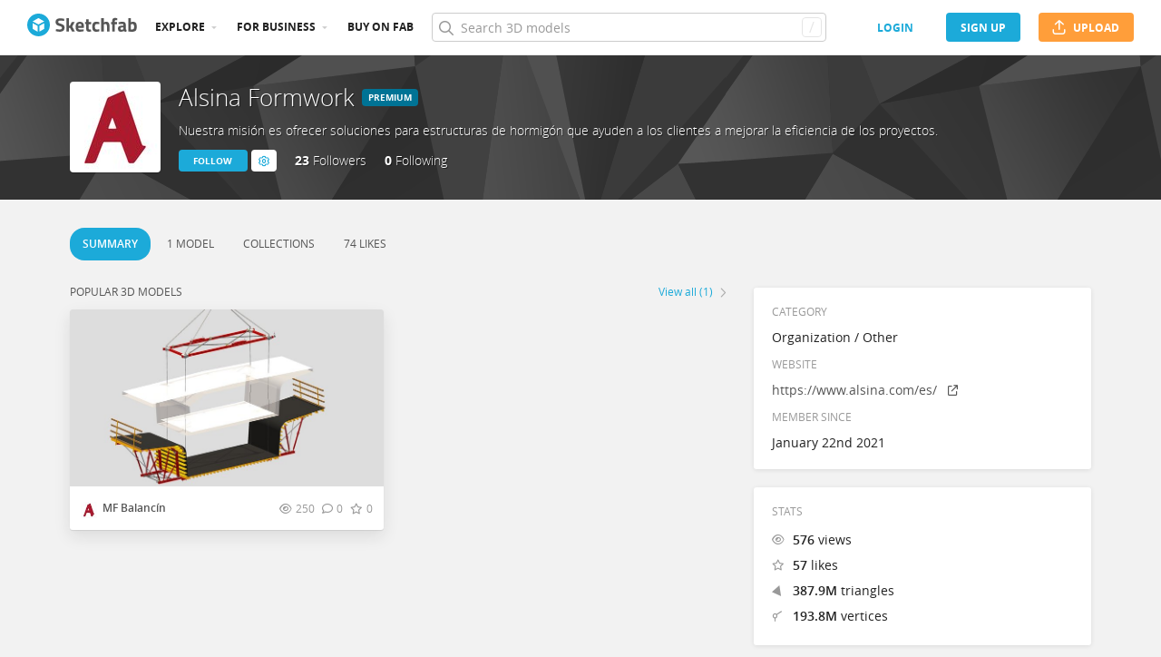

--- FILE ---
content_type: text/html; charset=utf-8
request_url: https://sketchfab.com/alsina_formwork?utm_medium=embed&utm_campaign=share-popup&utm_content=b0c6e9fbe9754186aa30403b0a1b69af
body_size: 26106
content:
<!DOCTYPE html>
<html lang="en">

    <head>
        
            
                
                <script src="https://cdn.cookielaw.org/scripttemplates/otSDKStub.js"  type="text/javascript" charset="UTF-8" data-domain-script="29ba6134-cadd-48d2-abda-e453bd49c231" ></script>
                
            
        

        
        <script type="text/javascript" src="https://cc012c29cb9e.edge.sdk.awswaf.com/cc012c29cb9e/2ec638035c9e/challenge.js" defer></script>

        <meta charset="utf-8">
        

        
            <link rel="preload" href="https://static.sketchfab.com/static/builds/web/dist/static/assets/fonts/OpenSans/d2edc60a0af39d89f52c42a3e3cf149a-v2.woff2" as="font" type="font/woff2" crossorigin>
            <link rel="preload" href="https://static.sketchfab.com/static/builds/web/dist/static/assets/fonts/OpenSans/aaca552c0e3c0899a32cdda65b3b4881-v2.woff2" as="font" type="font/woff2" crossorigin>
            <link rel="preload" href="https://static.sketchfab.com/static/builds/web/dist/static/assets/fonts/OpenSans/9c86571e7b48ea4bf0ca73154816654d-v2.woff2" as="font" type="font/woff2" crossorigin>
            <link rel="preload" href="https://static.sketchfab.com/static/builds/web/dist/static/assets/fonts/OpenSans/b7c238a29b7b8cd18c58e49f427f85a8-v2.woff2" as="font" type="font/woff2" crossorigin>
            <link rel="preload" href="https://static.sketchfab.com/static/builds/web/dist/@sketchfab/icons/dist/15e2b3b8a5b90c9a3a988b9ed77e3489-v2.woff2" as="font" type="font/woff2" crossorigin>
            <link rel="preload" href="https://static.sketchfab.com/static/builds/web/dist/@fortawesome/fontawesome-pro/webfonts/0ac7defc65c55e7b18bd53875e8cbdbb-v2.woff2" as="font" type="font/woff2" crossorigin>
            <link rel="preload" href="https://static.sketchfab.com/static/builds/web/dist/@fortawesome/fontawesome-pro/webfonts/dc8a988c30eec10049e44f525475c27f-v2.woff2" as="font" type="font/woff2" crossorigin>
            <link rel="preload" href="https://static.sketchfab.com/static/builds/web/dist/@fortawesome/fontawesome-pro/webfonts/8391e86fcac4e0c4689dac2890f1b375-v2.woff2" as="font" type="font/woff2" crossorigin>
        

        
        
            
    
    
    
        <link rel="preload" crossorigin="anonymous"  href="https://static.sketchfab.com/static/builds/web/dist/c07479278797333628245ad8fc32c9fa-v2.css" as="style">
        <link rel="stylesheet" crossorigin="anonymous"  href="https://static.sketchfab.com/static/builds/web/dist/c07479278797333628245ad8fc32c9fa-v2.css" />
    
        <link rel="preload" crossorigin="anonymous"  href="https://static.sketchfab.com/static/builds/web/dist/cc9db0065fe4a8fb38e30bdc45118453-v2.css" as="style">
        <link rel="stylesheet" crossorigin="anonymous"  href="https://static.sketchfab.com/static/builds/web/dist/cc9db0065fe4a8fb38e30bdc45118453-v2.css" />
    
        <link rel="preload" crossorigin="anonymous"  href="https://static.sketchfab.com/static/builds/web/dist/4c8b74f150e2230172fc0fdaa6af2589-v2.css" as="style">
        <link rel="stylesheet" crossorigin="anonymous"  href="https://static.sketchfab.com/static/builds/web/dist/4c8b74f150e2230172fc0fdaa6af2589-v2.css" />
    
        <link rel="preload" crossorigin="anonymous"  href="https://static.sketchfab.com/static/builds/web/dist/678426c7eb85ea8707a6aaca62c7c768-v2.css" as="style">
        <link rel="stylesheet" crossorigin="anonymous"  href="https://static.sketchfab.com/static/builds/web/dist/678426c7eb85ea8707a6aaca62c7c768-v2.css" />
    
        <link rel="preload" crossorigin="anonymous"  href="https://static.sketchfab.com/static/builds/web/dist/c0b8ce902bccf32a8ed96d0031c69585-v2.css" as="style">
        <link rel="stylesheet" crossorigin="anonymous"  href="https://static.sketchfab.com/static/builds/web/dist/c0b8ce902bccf32a8ed96d0031c69585-v2.css" />
    
    
    <script>/**/</script>


        

        

        <title>Alsina Formwork (@alsina_formwork) - Sketchfab</title>

        <meta name="apple-mobile-web-app-title" content="Sketchfab">
        <meta name="apple-itunes-app" content="app-id=1201268000">

        
    <link rel="apple-touch-icon" sizes="180x180" href="https://static.sketchfab.com/static/builds/web/dist/static/assets/images/favicon/e59d7f2ff579bbf9d20771b3d4d8c6a7-v2.png">
    <link rel="icon" type="image/png" sizes="32x32" href="https://static.sketchfab.com/static/builds/web/dist/static/assets/images/favicon/2f53b6d625305dad5f61e53c5b3d8125-v2.png">
    <link rel="icon" type="image/png" sizes="16x16" href="https://static.sketchfab.com/static/builds/web/dist/static/assets/images/favicon/78e139226ad8cbdeabd312db4c051db9-v2.png">
    <link rel="shortcut icon" type="image/png" sizes="192x192" href="https://static.sketchfab.com/static/builds/web/dist/static/assets/images/favicon/23f3318c19afda98ef952231b4b450c7-v2.png">
    <link rel="mask-icon" href="https://static.sketchfab.com/static/builds/web/dist/static/assets/images/favicon/c0cf7f7fd54262d82d0319488e936800-v2.svg" color="#5bbad5">
    <meta name="msapplication-TileColor" content="#2b5797">
    <meta name="theme-color" content="#ffffff">


        

        

    
    
    

    <meta property="og:site_name" content="Sketchfab">
    
        <meta property="fb:app_id" content="1418631828415333">
    

    <meta property="twitter:site" content="@sketchfab">
    <meta property="twitter:domain" content="https://sketchfab.com/">


    <meta name="p:domain_verify" content="af528e3df5f766ca012f5e065c7cb812">

    
        <meta property="twitter:card" content="summary">
    

    
        
    

    
        <meta property="twitter:title" content="Alsina Formwork (@alsina_formwork)">
        <meta property="og:title" content="Alsina Formwork (@alsina_formwork)">
    

    
        <meta property="og:type" content="profile">
    

    
        <meta property="twitter:description" content="View the profile and 3D models by Alsina Formwork (@alsina_formwork). Nuestra misión es ofrecer soluciones para estructuras de hormigón que ayuden a los clientes a mejorar la eficiencia de los proyectos.">
        <meta property="og:description" content="View the profile and 3D models by Alsina Formwork (@alsina_formwork). Nuestra misión es ofrecer soluciones para estructuras de hormigón que ayuden a los clientes a mejorar la eficiencia de los proyectos.">
    

    

    

    



        

    

    
        <meta name="viewport" content="width=device-width, initial-scale=1.0">
    

    
         <meta name="theme-color" content="#1CAAD9">
    


        

    <meta name="description" content="View the profile and 3D models by Alsina Formwork (@alsina_formwork). Nuestra misión es ofrecer soluciones para estructuras de hormigón que ayuden a los clientes a mejorar la eficiencia de los proyectos.">

    
        
            
            
            
            
            
            <link rel="canonical" href="https://sketchfab.com/alsina_formwork">
        
    
        
    
        
    

    


        

    <meta http-equiv="x-dns-prefetch-control" content="on">

    
        
            <link rel="dns-prefetch" href="https://static.sketchfab.com">
        
            <link rel="dns-prefetch" href="https://media.sketchfab.com">
        
    



        
            
    
    
    <script type="application/ld+json">
        {
            "@context": "http://schema.org",
            "@type": "WebSite",
            "url": "https://sketchfab.com",
            "name": "Sketchfab",
            "mainEntityOfPage": {
                "@type": "3Dmodel"
            },
            "creator": {"@context": "http://schema.org", "@type": "Organization", "location": {"@type": "Place", "name": "Paris / New York"}, "name": "Sketchfab", "sameAs": ["https://www.facebook.com/Sketchfab", "https://twitter.com/Sketchfab", "https://www.linkedin.com/company/sketchfab", "https://www.youtube.com/channel/UCX0J-m95VqCQIIiQ23fP5tg", "https://vimeo.com/sketchfab", "https://www.instagram.com/sketchfab", "https://pinterest.com/sketchfab"], "url": "https://sketchfab.com"},
            "description": "&lt;p&gt;View the profile and 3D models by Alsina Formwork (@alsina_formwork). Nuestra misión es ofrecer soluciones para estructuras de hormigón que ayuden a los clientes a mejorar la eficiencia de los proyectos.&lt;/p&gt;",
            "potentialAction": {
                "@type": "SearchAction",
                "target": "https://sketchfab.com/search?q={search_term_string}",
                "query-input": "required name=search_term_string"
            }
        }
    </script>
    <script type="application/ld+json">
        {"@context": "http://schema.org", "@type": "Organization", "location": {"@type": "Place", "name": "Paris / New York"}, "name": "Sketchfab", "sameAs": ["https://www.facebook.com/Sketchfab", "https://twitter.com/Sketchfab", "https://www.linkedin.com/company/sketchfab", "https://www.youtube.com/channel/UCX0J-m95VqCQIIiQ23fP5tg", "https://vimeo.com/sketchfab", "https://www.instagram.com/sketchfab", "https://pinterest.com/sketchfab"], "url": "https://sketchfab.com"}
    </script>

        
    </head>

    <body class="">
        
        
    
    
    <div class="dom-data-container" style="display:none;" id="js-dom-data-webpack-public-path"><!--https://static.sketchfab.com/static/builds/web/dist/--></div>

    
    
    <div class="dom-data-container" style="display:none;" id="js-dom-data-sketchfab-runtime"><!--{"version": "16.99.0", "buildMode": "dist", "staticHost": "https://static.sketchfab.com", "env": "prod", "readOnlyMode": false, "facebookAppId": "1418631828415333", "useSentry": true, "publicPath": "https://static.sketchfab.com/static/builds/web/dist/", "singleDomainPublicPath": "https://sketchfab.com/static/builds/web/dist/", "apple": {"clientId": "com.sketchfab.sketchfab-login", "scopes": ["email", "name"], "callback": "https://sketchfab.com/social/complete/apple-id/"}, "getstream": {"apiKey": "q7jc6dskhpfg", "appId": "24012", "location:": "dublin"}, "paypal": {"clientId": "AftiRr46AHDq3zcm1Sp8t9ZXbIOXrsq_9Z1ueU_18QAWn9PUrUQ2O-MkYl0RviauC5cVoNTGPfqq5vQ9", "environment": "production", "subscrUrl": "https://www.paypal.com/cgi-bin/webscr"}, "routes": {}, "userPasswordMinLength": 10, "hosts": {"discord": "https://discord.gg/VzNxX6D", "communityBlog": "https://sketchfab.com/blogs/community", "enterpriseBlog": "https://sketchfab.com/blogs/enterprise", "fab": "https://www.fab.com"}, "reportContentUrl": "https://safety.epicgames.com/policies/reporting-misconduct/submit-report", "sentryDSN": "https://ba5fe81e595a4e73a5e37be93623537d@sentry.io/132069"}--></div>




    
    
    
    
    








    
    
    

    
        <div class="js-header "><header class="c-page-header responsive-navigation-slidable"><div class="c-page-header__flex-container container --fullscreen"><button class="c-page-header__action c-page-header__menu-icon" aria-label="navigation"><span class="c-page-header__action__icon-container"><i class="c-page-header__action__icon fa-regular fa-bars"></i></span></button><a aria-label="Go to the mainpage" class="c-page-header__logo" href="/"><svg class="svg-logo" version="1.1" xmlns:xlink="http://www.w3.org/1999/xlink" xml:space="preserve" x="0" y="0" viewBox="0 0 121 25" enable-background="new 0 0 121 25"><g class="logo-text"><path fill="#555555" d="M36.471,7.719c-1.526,0-2.289,0.504-2.289,1.512c0,0.448,0.189,0.791,0.567,1.029 c0.378,0.238,1.263,0.582,2.656,1.029c1.393,0.448,2.37,0.956,2.93,1.522c0.56,0.567,0.84,1.438,0.84,2.615 c0,1.498-0.455,2.632-1.365,3.401c-0.911,0.771-2.1,1.155-3.57,1.155c-1.092,0-2.429-0.168-4.011-0.504l-0.756-0.147l0.294-2.247 c1.876,0.253,3.311,0.379,4.305,0.379c1.484,0,2.226-0.616,2.226-1.849c0-0.447-0.171-0.798-0.515-1.05s-1.025-0.525-2.047-0.819 c-1.624-0.462-2.769-1.011-3.434-1.648s-0.998-1.522-0.998-2.657c0-1.428,0.434-2.492,1.302-3.192c0.868-0.7,2.058-1.05,3.57-1.05 c1.036,0,2.352,0.14,3.948,0.42l0.756,0.147L40.65,8.056C38.676,7.832,37.283,7.719,36.471,7.719z"></path><path fill="#555555" d="M46.068,19.731h-2.814v-14.7h2.814v8.358l1.071-0.189l2.079-3.969h3.15l-2.73,4.977l2.877,5.523h-3.171 l-2.121-4.095l-1.155,0.188V19.731z"></path><path fill="#555555" d="M56.705,17.075c0.329,0.287,0.801,0.431,1.417,0.431c1.302,0,2.464-0.042,3.486-0.126l0.589-0.063 l0.041,2.079c-1.61,0.392-3.066,0.588-4.368,0.588c-1.582,0-2.73-0.42-3.444-1.26c-0.714-0.84-1.071-2.205-1.071-4.095 c0-3.766,1.547-5.649,4.641-5.649c3.052,0,4.578,1.582,4.578,4.746l-0.209,1.953H56.19C56.204,16.322,56.375,16.788,56.705,17.075z M59.802,13.536c0-0.84-0.133-1.424-0.399-1.753c-0.266-0.329-0.732-0.493-1.396-0.493c-0.666,0-1.134,0.171-1.407,0.514 c-0.273,0.343-0.417,0.921-0.431,1.732H59.802z"></path><path fill="#555555" d="M70.407,11.625h-2.583v4.305c0,0.42,0.011,0.718,0.031,0.893c0.021,0.175,0.098,0.325,0.231,0.451 c0.133,0.126,0.339,0.189,0.619,0.189l1.596-0.042l0.126,2.246c-0.938,0.211-1.651,0.315-2.142,0.315 c-1.26,0-2.121-0.283-2.583-0.851c-0.462-0.566-0.693-1.613-0.693-3.14v-4.368h-1.238V9.231h1.238V6.312h2.814v2.919h2.583V11.625z"></path><path fill="#555555" d="M76.161,8.979c0.729,0,1.659,0.112,2.794,0.336l0.566,0.126l-0.084,2.226 c-1.106-0.112-1.925-0.168-2.457-0.168c-0.966,0-1.606,0.207-1.921,0.62c-0.315,0.413-0.473,1.193-0.473,2.341 c0,1.148,0.157,1.937,0.473,2.363c0.314,0.427,0.962,0.641,1.942,0.641l2.436-0.168l0.084,2.246 c-1.498,0.295-2.639,0.441-3.423,0.441c-1.554,0-2.671-0.438-3.35-1.312s-1.019-2.278-1.019-4.211c0-1.932,0.35-3.328,1.05-4.189 S74.607,8.979,76.161,8.979z"></path><path fill="#555555" d="M84.414,19.731H81.6v-14.7h2.814v4.704c0.966-0.504,1.834-0.756,2.604-0.756c1.4,0,2.366,0.413,2.898,1.239 c0.531,0.826,0.798,2.1,0.798,3.822v5.691h-2.814v-5.628c0-0.882-0.104-1.536-0.314-1.963s-0.63-0.641-1.26-0.641 c-0.546,0-1.093,0.084-1.639,0.252l-0.272,0.084V19.731z"></path><path fill="#555555" d="M96.531,11.625v8.106h-2.814v-8.106h-1.134V9.231h1.134V8.77c0-1.512,0.224-2.555,0.672-3.129 s1.246-0.861,2.395-0.861c0.504,0,1.155,0.07,1.953,0.21l0.44,0.063l-0.042,2.289c-0.616-0.028-1.134-0.042-1.554-0.042 s-0.7,0.112-0.84,0.336c-0.141,0.224-0.21,0.609-0.21,1.155v0.441h2.541v2.394H96.531z"></path><path fill="#555555" d="M108.753,12.507v4.368c0.028,0.337,0.084,0.571,0.168,0.704s0.259,0.228,0.525,0.283l-0.084,2.121 c-0.714,0-1.285-0.049-1.712-0.146c-0.427-0.099-0.857-0.295-1.291-0.589c-1.008,0.49-2.037,0.735-3.087,0.735 c-2.171,0-3.255-1.147-3.255-3.444c0-1.119,0.301-1.914,0.902-2.383c0.603-0.469,1.526-0.746,2.772-0.83l2.247-0.168v-0.651 c0-0.434-0.099-0.731-0.294-0.893c-0.196-0.161-0.512-0.241-0.945-0.241l-3.948,0.168l-0.084-1.953 c1.498-0.406,2.923-0.609,4.273-0.609c1.352,0,2.324,0.28,2.919,0.84C108.456,10.379,108.753,11.276,108.753,12.507z M104.028,15.279c-0.784,0.07-1.176,0.49-1.176,1.26c0,0.771,0.343,1.155,1.028,1.155c0.532,0,1.113-0.084,1.743-0.252l0.315-0.084 v-2.247L104.028,15.279z"></path><path fill="#555555" d="M116.522,8.979c1.47,0,2.545,0.402,3.224,1.208s1.019,2.244,1.019,4.316c0,2.071-0.392,3.503-1.176,4.294 s-2.136,1.187-4.053,1.187c-0.603,0-1.701-0.07-3.298-0.21l-0.798-0.084V5.031h2.814v4.515 C115.15,9.168,115.906,8.979,116.522,8.979z M115.536,17.464c0.938,0,1.567-0.228,1.89-0.683s0.482-1.271,0.482-2.447 c0-1.89-0.588-2.834-1.764-2.834c-0.56,0-1.092,0.07-1.596,0.21l-0.294,0.063v5.607C114.898,17.436,115.325,17.464,115.536,17.464z"></path></g><g class="logo"><path fill="transparent" d="M12.5,0.833C6.056,0.833,0.834,6.057,0.834,12.5S6.056,24.167,12.5,24.167S24.167,18.943,24.167,12.5 S18.944,0.833,12.5,0.833z"></path></g><g class="logo-circle"><path fill="#1caad9" d="M12.5-0.029C5.596-0.029,0,5.568,0,12.472c0,6.904,5.596,12.501,12.5,12.501s12.5-5.597,12.5-12.501 C25.001,5.568,19.405-0.029,12.5-0.029z M11.414,19.911L6.025,16.8v-6.276l5.389,2.911V19.911z M12.374,11.958l-6.376-3.38 l6.376-3.682l6.377,3.682L12.374,11.958z M18.755,16.812l-5.369,3.1v-6.452l5.369-2.901V16.812z"></path></g></svg></a><ul class="c-navigation"><li class="c-navigation__item c-page-header__col"><a href="/3d-models/popular" class="c-navigation__link show-hover-menu">Explore</a><div class="hover-menu" style="display:none"><div class="categories-navigation"><div class="categories-navigation__highlights-container"><ul class="highlights-list --search"><span class="categories-navigation__title title">Highlights</span><li class="navigation-item"><a title="Popular 3D models" href="/3d-models/popular"><i class="icon --translucent fa-regular fa-fire"></i><span>Popular</span></a></li><li class="navigation-item"><a title="Staff picks 3D models" href="/3d-models/staffpicks"><i class="icon --translucent skfb-icon skfb-icon-staffpicks"></i><span>Staff picks</span></a></li><li class="navigation-item"><a title="Downloadable 3D models" href="/3d-models?date=week&amp;features=downloadable&amp;sort_by=-likeCount"><i class="icon --translucent fa-regular fa-arrow-down-to-bracket"></i><span>Downloadable</span></a></li><li class="navigation-item"><a title="Collections 3D models" href="/collections/popular"><i class="icon --translucent fa-regular fa-border-all"></i><span>Collections</span></a></li><li class="navigation-item"><a class="iconComponent" title="Human Created 3D Models" href="/3d-models?is_ai=0&amp;sort_by=-relevance"><svg xmlns="http://www.w3.org/2000/svg" width="1.25em" height="1.25em" viewBox="0 0 18 18" fill="currentColor" class="icon --translucent"><g opacity="1"><path d="M8.99991 1.6875C9.31057 1.6875 9.56241 1.93934 9.56241 2.25V3C9.56241 3.31066 9.31057 3.5625 8.99991 3.5625C8.68925 3.5625 8.43741 3.31066 8.43741 3V2.25C8.43741 1.93934 8.68925 1.6875 8.99991 1.6875Z" fill="currentColor"></path><path d="M4.70173 3.08406C4.95306 2.90146 5.30483 2.95718 5.48743 3.20851L5.92802 3.81493C6.11062 4.06626 6.05491 4.41803 5.80358 4.60063C5.55225 4.78323 5.20048 4.72751 5.01787 4.47618L4.57729 3.86976C4.39468 3.61844 4.4504 3.26666 4.70173 3.08406Z" fill="currentColor"></path><path d="M13.298 3.08409C13.5494 3.26669 13.6051 3.61846 13.4225 3.86979L12.9819 4.47617C12.7993 4.7275 12.4476 4.78322 12.1962 4.60061C11.9449 4.41801 11.8892 4.06624 12.0718 3.81491L12.5123 3.20853C12.6949 2.9572 13.0467 2.90149 13.298 3.08409Z" fill="currentColor"></path><path d="M2.04533 6.74033C2.14133 6.44488 2.45866 6.28319 2.75412 6.37918L3.46585 6.61044C3.7613 6.70644 3.92299 7.02378 3.82699 7.31923C3.73099 7.61469 3.41366 7.77638 3.1182 7.68038L2.40648 7.44912C2.11102 7.35312 1.94933 7.03579 2.04533 6.74033Z" fill="currentColor"></path><path d="M15.9545 6.74033C16.0505 7.03579 15.8888 7.35312 15.5933 7.44912L14.8816 7.68037C14.5862 7.77637 14.2688 7.61468 14.1728 7.31922C14.0768 7.02377 14.2385 6.70643 14.534 6.61043L15.2457 6.37918C15.5411 6.28319 15.8585 6.44488 15.9545 6.74033Z" fill="currentColor"></path><path d="M3.827 10.6808C3.923 10.9762 3.76131 11.2936 3.46585 11.3896L2.75405 11.6209C2.4586 11.7169 2.14126 11.5552 2.04526 11.2597C1.94926 10.9643 2.11095 10.6469 2.40641 10.5509L3.11821 10.3196C3.41366 10.2236 3.731 10.3853 3.827 10.6808Z" fill="currentColor"></path><path d="M14.1728 10.6808C14.2688 10.3853 14.5862 10.2236 14.8816 10.3196L15.5934 10.5509C15.8888 10.6469 16.0505 10.9643 15.9545 11.2597C15.8585 11.5552 15.5412 11.7169 15.2457 11.6209L14.534 11.3896C14.2385 11.2936 14.0768 10.9762 14.1728 10.6808Z" fill="currentColor"></path><path fill-rule="evenodd" clip-rule="evenodd" d="M6.18741 9C6.18741 7.4467 7.44661 6.1875 8.99991 6.1875C10.5532 6.1875 11.8124 7.4467 11.8124 9C11.8124 10.5533 10.5532 11.8125 8.99991 11.8125C7.44661 11.8125 6.18741 10.5533 6.18741 9ZM8.99991 7.3125C8.06793 7.3125 7.31241 8.06802 7.31241 9C7.31241 9.93198 8.06793 10.6875 8.99991 10.6875C9.93189 10.6875 10.6874 9.93198 10.6874 9C10.6874 8.06802 9.93189 7.3125 8.99991 7.3125Z" fill="currentColor"></path><path d="M7.08105 12.9375C6.19328 12.9375 5.40512 13.5056 5.12439 14.3478L4.71627 15.5721C4.61803 15.8668 4.77731 16.1854 5.07203 16.2836C5.36675 16.3819 5.6853 16.2226 5.78354 15.9279L6.19166 14.7035C6.31926 14.3207 6.67752 14.0625 7.08105 14.0625H10.9188C11.3223 14.0625 11.6806 14.3207 11.8082 14.7035L12.2163 15.9279C12.3145 16.2226 12.6331 16.3819 12.9278 16.2836C13.2225 16.1854 13.3818 15.8668 13.2835 15.5721L12.8754 14.3478C12.5947 13.5056 11.8065 12.9375 10.9188 12.9375H7.08105Z" fill="currentColor"></path></g></svg><span>Human Created</span></a></li><li class="navigation-item"><a title="AI Generated 3D models" href="/3d-models/ai"><i class="icon --translucent fa-regular fa-sparkles"></i><span>AI Generated</span></a></li></ul><ul class="highlights-list --community-section"><li class="navigation-item"><a href="https://sketchfab.com/blogs/community" title="Community Blog" target="_blank" rel="noopener noreferrer">Blog</a></li><li class="navigation-item"><a href="/members" title="Community Members">Community members</a></li><li class="navigation-item"><a href="/masters" title="Sketchfab Masters">Sketchfab Masters</a></li></ul></div><div class="categories-navigation__menu"><span class="categories-navigation__title title">Browse by category</span><ul class="categories-navigation__list"><li class="navigation-item"><a title="Animals &amp; Pets 3D models" href="/3d-models/categories/animals-pets?date=week&amp;sort_by=-likeCount"><i class="icon skfb-icon skfb-icon-category-animals-pets"></i><span>Animals &amp; Pets</span></a></li><li class="navigation-item"><a title="Architecture 3D models" href="/3d-models/categories/architecture?date=week&amp;sort_by=-likeCount"><i class="icon skfb-icon skfb-icon-category-architecture"></i><span>Architecture</span></a></li><li class="navigation-item"><a title="Art &amp; Abstract 3D models" href="/3d-models/categories/art-abstract?date=week&amp;sort_by=-likeCount"><i class="icon skfb-icon skfb-icon-category-art-abstract"></i><span>Art &amp; Abstract</span></a></li><li class="navigation-item"><a title="Cars &amp; Vehicles 3D models" href="/3d-models/categories/cars-vehicles?date=week&amp;sort_by=-likeCount"><i class="icon skfb-icon skfb-icon-category-cars-vehicles"></i><span>Cars &amp; Vehicles</span></a></li><li class="navigation-item"><a title="Characters &amp; Creatures 3D models" href="/3d-models/categories/characters-creatures?date=week&amp;sort_by=-likeCount"><i class="icon skfb-icon skfb-icon-category-characters-creatures"></i><span>Characters &amp; Creatures</span></a></li><li class="navigation-item"><a title="Cultural Heritage &amp; History 3D models" href="/3d-models/categories/cultural-heritage-history?date=week&amp;sort_by=-likeCount"><i class="icon skfb-icon skfb-icon-category-cultural-heritage-history"></i><span>Cultural Heritage &amp; History</span></a></li><li class="navigation-item"><a title="Electronics &amp; Gadgets 3D models" href="/3d-models/categories/electronics-gadgets?date=week&amp;sort_by=-likeCount"><i class="icon skfb-icon skfb-icon-category-electronics-gadgets"></i><span>Electronics &amp; Gadgets</span></a></li><li class="navigation-item"><a title="Fashion &amp; Style 3D models" href="/3d-models/categories/fashion-style?date=week&amp;sort_by=-likeCount"><i class="icon skfb-icon skfb-icon-category-fashion-style"></i><span>Fashion &amp; Style</span></a></li><li class="navigation-item"><a title="Food &amp; Drink 3D models" href="/3d-models/categories/food-drink?date=week&amp;sort_by=-likeCount"><i class="icon skfb-icon skfb-icon-category-food-drink"></i><span>Food &amp; Drink</span></a></li><li class="navigation-item"><a title="Furniture &amp; Home 3D models" href="/3d-models/categories/furniture-home?date=week&amp;sort_by=-likeCount"><i class="icon skfb-icon skfb-icon-category-furniture-home"></i><span>Furniture &amp; Home</span></a></li><li class="navigation-item"><a title="Music 3D models" href="/3d-models/categories/music?date=week&amp;sort_by=-likeCount"><i class="icon skfb-icon skfb-icon-category-music"></i><span>Music</span></a></li><li class="navigation-item"><a title="Nature &amp; Plants 3D models" href="/3d-models/categories/nature-plants?date=week&amp;sort_by=-likeCount"><i class="icon skfb-icon skfb-icon-category-nature-plants"></i><span>Nature &amp; Plants</span></a></li><li class="navigation-item"><a title="News &amp; Politics 3D models" href="/3d-models/categories/news-politics?date=week&amp;sort_by=-likeCount"><i class="icon skfb-icon skfb-icon-category-news-politics"></i><span>News &amp; Politics</span></a></li><li class="navigation-item"><a title="People 3D models" href="/3d-models/categories/people?date=week&amp;sort_by=-likeCount"><i class="icon skfb-icon skfb-icon-category-people"></i><span>People</span></a></li><li class="navigation-item"><a title="Places &amp; Travel 3D models" href="/3d-models/categories/places-travel?date=week&amp;sort_by=-likeCount"><i class="icon skfb-icon skfb-icon-category-places-travel"></i><span>Places &amp; Travel</span></a></li><li class="navigation-item"><a title="Science &amp; Technology 3D models" href="/3d-models/categories/science-technology?date=week&amp;sort_by=-likeCount"><i class="icon skfb-icon skfb-icon-category-science-technology"></i><span>Science &amp; Technology</span></a></li><li class="navigation-item"><a title="Sports &amp; Fitness 3D models" href="/3d-models/categories/sports-fitness?date=week&amp;sort_by=-likeCount"><i class="icon skfb-icon skfb-icon-category-sports-fitness"></i><span>Sports &amp; Fitness</span></a></li><li class="navigation-item"><a title="Weapons &amp; Military 3D models" href="/3d-models/categories/weapons-military?date=week&amp;sort_by=-likeCount"><i class="icon skfb-icon skfb-icon-category-weapons-military"></i><span>Weapons &amp; Military</span></a></li></ul></div></div></div></li><li class="c-navigation__item c-page-header__col"><a href="/enterprise?ref=header" class="c-navigation__link show-hover-menu">For business</a><div class="hover-menu --business" style="display:none"><div class="community-navigation"><div class="community-navigation__col"><div class="community-navigation__list"><div class="navigation-item"><a href="/3d-asset-management" title="Sketchfab for Teams">Sketchfab for Teams</a></div><div class="navigation-item"><a href="/augmented-reality" title="Augmented Reality">Augmented Reality</a></div><div class="navigation-item"><a href="/3d-viewer" title="3D Viewer">3D Viewer</a></div><div class="navigation-item"><a href="/3d-ecommerce" title="3D eCommerce">3D eCommerce</a></div><div class="navigation-item"><a href="/3d-configurators" title="3D Configurators">3D Configurators</a></div><div class="navigation-item"><a href="https://sketchfab.com/blogs/enterprise/partners-directory" title="Find a Partner">Find a Partner</a></div><div class="navigation-item"><a href="/plans" title="Pricing">Pricing</a></div><div class="navigation-item"><a href="https://sketchfab.com/blogs/enterprise" title="Customer Stories">Customer Stories</a></div></div></div></div></div></li><li class="c-navigation__item --store c-page-header__col"><a href="https://fab.com" class="c-navigation__link show-hover-menu no-dropdown-menu">Buy on Fab</a></li></ul><form class="c-search-bar c-page-header__col" action="."><div class="c-search-bar__box"><i aria-hidden="true" class="c-search-bar__icon fa-regular fa-search"></i><input data-selenium="search-input" aria-label="Search" class="c-search-bar__input" type="text" name="query" placeholder="Search 3D models" autoCapitalize="none" autoComplete="off" autoCorrect="off" maxLength="128" value=""/><a aria-label="Clear search" class="c-search-bar__clear --hidden" href="#"></a><div class="c-search-bar__hotkey">/</div></div><a href="/" class="button btn-tertiary btn-medium c-search-bar__cancel --hidden"><span class="button__text-container">Cancel</span></a></form><div class="c-page-header__flex-container --right"><div class="c-page-header__action c-page-header__search-icon c-page-header__col"><a href="/search" class="c-page-header__action__icon-container" aria-label="Search"><i class="c-page-header__action__icon fa-regular fa-search"></i></a></div><div class="c-cart-popin c-page-header__action --store c-page-header__col"><div class="c-page-header__action__popin-container"></div></div><a data-selenium="login" href="/login" class="button btn-ninja btn-medium skfb-link c-page-header__auth-button c-page-header__col"><span class="button__text-container">login</span></a><a data-selenium="signup" href="/signup" class="button btn-primary btn-medium c-page-header__auth-button c-page-header__col"><span class="button__text-container">Sign Up</span></a><a data-selenium="upload" href="/signup?next=%2Ffeed%23upload" class="button btn-important btn-medium c-page-header__cta-button c-page-header__col"><span class="icon  fa-regular fa-arrow-up-from-bracket"></span><span class="button__text-container">Upload</span></a></div></div></header></div>
    

    <div class="js-flash-messages"><div class="flashmessage-container"></div></div>

    <main class="content"
        itemprop="mainEntity"
        itemscope
        itemtype="http://schema.org/Person">

        
        

        

    
    <div class="two-column__header">
        
        
    

    <header class="js-profile-header" data-profile-user="eaf111204d5a4b8bbe70f8c91ad30100"><div class="t6cWfSIz js-profile-header"><div class="container b4uDm5UP"><div class="C60UxH7S"><div class="tt8D4_c8"><a aria-label="Visit alsina_formwork profile" href="/alsina_formwork"><div class="image-container a2R_0KGr --loading"><div style="padding-top:100%"></div><img data-selenium="image" class="image-container__image" alt="Avatar of Alsina Formwork" src="https://media.sketchfab.com/avatars/28007f210c734d939b10671b8baf3453/181ebb132b6d4c5baad71b006ea35c7d.jpeg"/></div></a></div><div class="KZ73pX__"><div class="mnxG2AtF"><h1 class="eITI88mQ"><div class="user-name"><a href="/alsina_formwork" class="user-name__link"><div class="text"><span data-selenium="username" class="username-wrapper" itemProp="name" title="Alsina Formwork">Alsina Formwork</span></div></a><a class="user-name__flag" href="/plans?ref=plan-badge" target="_blank" rel="noopener noreferrer" data-testid="user-badge"><span class="flag --prem">premium</span></a></div></h1></div><div class="p3ETt2e3"><h2 class="PpnQINJx" itemProp="additionalName">Nuestra misión es ofrecer soluciones para estructuras de hormigón que ayuden a los clientes a mejorar la eficiencia de los proyectos.</h2></div><div class="nDEtPhu0"><button class="button btn-primary btn-small ojBQkHvv"><span class="button__text-container">Follow</span></button><button class="button btn-primary-inverted btn-small KaaOAk39"><span class="button__text-container"></span><i class="fa-regular fa-cog"></i><ul class="hover-menu --left"><li><a href="https://safety.epicgames.com/policies/reporting-misconduct/submit-report?product_id=sketchfab_content_report&amp;content_type=sketchfab_user&amp;content_url=https://sketchfab.com/alsina_formwork&amp;content_id=eaf111204d5a4b8bbe70f8c91ad30100" class="report-link" target="_blank" rel="noopener noreferrer"><i class="fa-regular fa-flag xqy9LgXX"></i> <!-- -->Report user</a></li></ul></button></div><div class="YYsbMVJs"><a class="ZZ1Fhgsy" href="/alsina_formwork/followers" title="23 people are following Alsina Formwork (@alsina_formwork)"><span class="uVRdHE3w">23</span> <!-- -->Follower<!-- -->s</a><a class="ZZ1Fhgsy" href="/alsina_formwork/followings" title="0 people are followed by Alsina Formwork (@alsina_formwork)"><span class="uVRdHE3w">0</span> <!-- -->Following</a></div></div></div><div class="ll8to51o"><div></div></div></div></div></header>

    <header class="js-profile-tabs" data-profile-user="eaf111204d5a4b8bbe70f8c91ad30100"><div class="Rk6SXb7m container"><div class="T7JMCMbo VkWgvSq0"><div class="dXkbhlKF"><ul class="euLKdZW4"><li class="gBWrAv_7 tab-summary fnpo7G5b"><a href="/alsina_formwork" title="Sketchfab Profile of Alsina Formwork (@alsina_formwork)" class="E8ShgHjx" aria-current="page">Summary</a></li><li class="gBWrAv_7 tab-models"><a href="/alsina_formwork/models" title="3D models by Alsina Formwork (@alsina_formwork)" class="E8ShgHjx"><span>1</span> <!-- -->Model</a></li><li class="gBWrAv_7 tab-collections"><a href="/alsina_formwork/collections" title="3D model collections created by Alsina Formwork (@alsina_formwork)" class="E8ShgHjx">Collections</a><ul class="hover-menu"><li><a href="/alsina_formwork/collections" title="3D model collections created by Alsina Formwork (@alsina_formwork)" class=""><span>0</span>  created</a></li><li><a href="/alsina_formwork/subscriptions" title="3D model collections subscribed to by Alsina Formwork (@alsina_formwork)" class=""><span>0</span>  subscribed</a></li></ul></li><li class="gBWrAv_7 tab-likes"><a href="/alsina_formwork/likes" title="74 3D models liked by Alsina Formwork (@alsina_formwork)" class="E8ShgHjx"><span>74</span> <!-- -->Likes</a></li></ul></div><div class="yAtAABx4"><div class="ewCdh4LM"><span class="form-select"><select aria-label="Select a page to visit"><option value="users:profile_summary" selected="">Summary</option><option value="users:profile_models">1 Model</option><option value="users:profile_collections">Collections</option><option value="users:profile_likes">74 Likes</option></select></span></div></div></div></div></header>


    </div>
    
    <section class="two-columns container sidebar-right profile-container profile-summary">
        

        
        

        <div class="header"></div>

        <div class="columns-wrapper">

            <div class="left ">
                

    <div class="models">

        <div class="info">
            <h2 class="subtitle">Popular 3D models</h2>
            <div class="more">
                <a class="skfb-link" href="https://sketchfab.com/alsina_formwork/models" title="View all 3D models by Alsina Formwork (@alsina_formwork)">View all (<span class="count">1</span>) <i class="fa-regular fa-chevron-right"></i></a>
            </div>
        </div>

        <div class="js-react-grid"><div class="grid grid-cards c-grid --normal"><div class="c-grid__items items "><div class="c-grid__item item"><div class="card card-model pw_M_MRp" itemProp="owns" itemscope="" itemType="http://schema.org/3DModel" data-uid="2e9e7b179b714b96a23b55c2f9fffb8f"><meta itemProp="commentCount" content="0"/><meta itemProp="isBasedOnUrl" content="https://sketchfab.com/3d-models/mf-balancin-2e9e7b179b714b96a23b55c2f9fffb8f/editor"/><meta itemProp="name" content="MF Balancín"/><meta itemProp="url" content="https://sketchfab.com/3d-models/mf-balancin-2e9e7b179b714b96a23b55c2f9fffb8f"/><meta itemProp="isFamilyFriendly" content="true"/><meta itemProp="discussionUrl" content="https://sketchfab.com/3d-models/mf-balancin-2e9e7b179b714b96a23b55c2f9fffb8f#comments"/><div class="card__main card-model__thumbnail"><a aria-label="Visit MF Balancín 3D model" class="card-model__thumbnail-link" href="https://sketchfab.com/3d-models/mf-balancin-2e9e7b179b714b96a23b55c2f9fffb8f"><div class="image-container card-thumbnail --loading"><div style="padding-top:56.25%"></div><img data-selenium="image" class="image-container__image" alt="MF Balancín 3D Model" src="https://media.sketchfab.com/models/2e9e7b179b714b96a23b55c2f9fffb8f/thumbnails/664993c917e142659a649d9ccb538dc0/2174d4f23f7d4c1e9f885d79560f1fac.jpeg"/></div></a><div class="card__main__corner --top-left"></div><div class="card__main__corner --top-right"></div></div><div class="card__footer"><div class="card__footer__left"><div><a aria-label="Visit alsina_formwork profile" class="card__footer__avatar" href="https://sketchfab.com/alsina_formwork" data-user="eaf111204d5a4b8bbe70f8c91ad30100"><div class="image-container a2R_0KGr --loading"><div style="padding-top:100%"></div><img data-selenium="image" class="image-container__image" alt="Avatar of alsina_formwork"/></div></a></div><div class="card__footer__vertical"><div class="card__footer__title"><div class="model-name c-model-name "><a class="model-name__label" target="" title="MF Balancín" href="https://sketchfab.com/3d-models/mf-balancin-2e9e7b179b714b96a23b55c2f9fffb8f">MF Balancín</a></div></div></div></div><div class="card__footer__right"></div></div></div></div></div></div></div>
    </div>


            </div>
            <div class="right ">
                

    <div class="sidebar-box resume">
        

        
        
        

        
        
            <h3 class="sidebar-title">Category</h3>
        
        
            <p>Organization / Other</p>
        

        
            <h3 class="sidebar-title">Website</h3>
        
        
            <p><a class="website" itemprop="url" href="https://www.alsina.com/es/" target="_blank" data-action="website-link" rel="nofollow noopener noreferrer">
                https://www.alsina.com/es/
                <i class="fa-regular fa-arrow-up-right-from-square"></i>
            </a></p>
        

        <h3 class="sidebar-title">Member since</h3>
        <p>January 22nd 2021</p>

    </div>

    <div class="sidebar-box">
        <h3 class="sidebar-title">Stats</h3>
        <section class="views">
            <i class="icon fa-regular fa-eye"></i>
            <p>
                <span class="count">
                    576
                </span> views
            </p>
        </section>

        <section class="likes">
            <i class="icon fa-regular fa-star"></i>
            <p>
                <span class="count">
                    57
                </span> likes
            </p>
        </section>

        <section class="triangles">
            <i class="icon skfb-icon skfb-icon-triangle"></i>
            <p class="help">
                <span class="count">
                    387.9M
                </span> triangles
                
            </p>
        </section>

        <section class="vertices">
            <i class="icon skfb-icon skfb-icon-vertex"></i>
            <p class="help">
                <span class="count">
                    193.8M
                </span> vertices
                
            </p>
        </section>
    </div>

    
    <div class="sidebar-box">
        <h3 class="sidebar-title">Skills</h3>
        
            <ul class="list-static"><li class="item">
                        <a href="/members?skills=autocad">
                            AutoCAD
                        </a>
                    </li><li class="item">
                        <a href="/members?skills=photoshop">
                            Photoshop
                        </a>
                    </li><li class="item">
                        <a href="/members?skills=revit">
                            Revit
                        </a>
                    </li><li class="item">
                        <a href="/members?skills=rhino">
                            Rhino
                        </a>
                    </li><li class="item">
                        <a href="/members?skills=sketchup">
                            SketchUp
                        </a>
                    </li><li class="item">
                        <a href="/members?skills=solidworks">
                            SolidWorks
                        </a>
                    </li></ul>
        
    </div>
    

    


            </div>
        </div>

    </section>



        <div class="js-footer"><footer class="main-footer"><div class="container"><nav class="main-footer__navigation" aria-label="footer navigation"><div class="main-footer__col"><span class="main-footer__title">enterprise</span><ul class="main-footer__links"><li class="main-footer__link"><a class="skfb-link" href="/enterprise" target="_self">Enterprise Solutions</a></li><li class="main-footer__link"><a class="skfb-link" href="/3d-configurators" target="_self">3D Configurators</a></li><li class="main-footer__link"><a class="skfb-link" href="/3d-ecommerce" target="_self">3D eCommerce</a></li><li class="main-footer__link"><a class="skfb-link" href="/3d-viewer" target="_self">3D Viewer</a></li><li class="main-footer__link"><a class="skfb-link" href="/3d-advertising" target="_self">3D Advertising</a></li><li class="main-footer__link"><a class="skfb-link" href="/3d-asset-management" target="_self">Sketchfab for Teams</a></li><li class="main-footer__link"><a class="skfb-link" href="https://sketchfab.com/blogs/enterprise" target="_self">Customer Stories</a></li><li class="main-footer__link"><a class="skfb-link" href="/plans" target="_self">Pricing</a></li></ul></div><div class="main-footer__col"><span class="main-footer__title">ecosystem</span><ul class="main-footer__links"><li class="main-footer__link"><a class="skfb-link" href="/exporters" target="_self">Exporters</a></li><li class="main-footer__link"><a class="skfb-link" href="/importers" target="_self">Importers</a></li><li class="main-footer__link"><a class="skfb-link" href="/developers" target="_self">Developers &amp; API</a></li><li class="main-footer__link"><a class="skfb-link" href="/augmented-reality" target="_self">Augmented Reality</a></li><li class="main-footer__link"><a class="skfb-link" href="/virtual-reality" target="_self">Virtual Reality</a></li></ul></div><div class="main-footer__col"><span class="main-footer__title">store</span><ul class="main-footer__links"><li class="main-footer__link"><a class="skfb-link" href="https://www.fab.com/category/3d-model" target="_blank" rel="noopener noreferrer">Buy 3D models</a></li><li class="main-footer__link"><a class="skfb-link" href="https://www.fab.com/become-a-publisher" target="_blank" rel="noopener noreferrer">Become a Seller on Fab</a></li><li class="main-footer__link"><a class="skfb-link" href="/features/free-3d-models" target="_self">Free 3D Models</a></li></ul></div><div class="main-footer__col"><span class="main-footer__title">community</span><ul class="main-footer__links"><li class="main-footer__link"><a class="skfb-link" href="/3d-models/popular" target="_self">Explore</a></li><li class="main-footer__link"><a class="skfb-link" href="https://support.fab.com/s/?ProductOrigin=Sketchfab" target="_self">Help Center</a></li><li class="main-footer__link"><a class="skfb-link" href="/education" target="_self">Education</a></li><li class="main-footer__link"><a class="skfb-link" href="/museums" target="_self">Museums</a></li><li class="main-footer__link"><a class="skfb-link" href="https://sketchfab.com/blogs/community" target="_self">Blog</a></li><li class="main-footer__link"><a class="skfb-link" href="/masters" target="_self">Sketchfab Masters</a></li></ul></div><div class="main-footer__col"><span class="main-footer__title">about</span><ul class="main-footer__links"><li class="main-footer__link"><a class="skfb-link" href="/about" target="_self">Company</a></li><li class="main-footer__link"><a class="skfb-link" href="https://www.epicgames.com/site/en-US/careers" target="_self">Careers</a></li><li class="main-footer__link"><a class="skfb-link" href="/press" target="_self">Press Kit</a></li><li class="main-footer__link"><a class="skfb-link" href="/features" target="_self">Features</a></li><li class="main-footer__link"><a class="skfb-link button btn-large btn-primary main-footer__button" href="/about#contact" target="_self">Contact us</a></li></ul></div></nav><div class="main-footer__copyrights-container"><div class="main-footer__copyrights"><svg class="svg-logo main-footer__logo" version="1.1" xmlns:xlink="http://www.w3.org/1999/xlink" xml:space="preserve" x="0" y="0" viewBox="0 0 25 25" enable-background="new 0 0 25 25"><g class="logo"><path fill="#ffffff" d="M12.5,0.833C6.056,0.833,0.834,6.057,0.834,12.5S6.056,24.167,12.5,24.167S24.167,18.943,24.167,12.5 S18.944,0.833,12.5,0.833z"></path></g><g class="logo-circle"><path fill="#1caad9" d="M12.5-0.029C5.596-0.029,0,5.568,0,12.472c0,6.904,5.596,12.501,12.5,12.501s12.5-5.597,12.5-12.501 C25.001,5.568,19.405-0.029,12.5-0.029z M11.414,19.911L6.025,16.8v-6.276l5.389,2.911V19.911z M12.374,11.958l-6.376-3.38 l6.376-3.682l6.377,3.682L12.374,11.958z M18.755,16.812l-5.369,3.1v-6.452l5.369-2.901V16.812z"></path></g></svg><span>© <!-- -->2026<!-- -->, Sketchfab, Inc. All rights reserved.</span></div><span class="main-footer__copyrights-links"><a href="/terms" class="skfb-link">Terms of use</a><a href="/privacy" class="skfb-link">Privacy policy</a><a href="/sitemap" class="skfb-link">Sitemap</a></span><span class="main-footer__social-links"><a href="https://twitter.com/Sketchfab" rel="noopener noreferrer" target="_blank" class="skfb-link" aria-label="Follow us on Twitter"><svg width="18" height="18"><g fill="none" fill-rule="evenodd"><path d="M0 0h18v18H0z"></path><path class="prefix__social-link-path" d="M18 3.723a7.82 7.82 0 01-2.127.597c.797-.468 1.342-1.154 1.635-2.056a7.341 7.341 0 01-2.356.896C14.438 2.387 13.541 2 12.462 2c-1.019 0-1.889.36-2.61 1.081a3.557 3.557 0 00-1.08 2.61c0 .34.029.622.087.844a10.45 10.45 0 01-4.254-1.142A10.464 10.464 0 011.23 2.668a3.656 3.656 0 00-.51 1.863c0 1.336.534 2.362 1.6 3.076-.55-.011-1.136-.164-1.757-.457v.036c0 .878.292 1.66.878 2.346.586.686 1.307 1.11 2.163 1.275-.34.093-.64.14-.897.14-.152 0-.38-.023-.686-.07a3.753 3.753 0 001.31 1.828c.627.48 1.339.727 2.136.738-1.36 1.055-2.889 1.582-4.588 1.582-.305 0-.598-.017-.879-.052a10.355 10.355 0 005.66 1.652 10.76 10.76 0 003.692-.624c1.148-.416 2.132-.973 2.953-1.67.82-.697 1.526-1.5 2.118-2.408a10.612 10.612 0 001.318-2.848c.287-.99.43-1.977.43-2.962 0-.21-.005-.369-.017-.474A7.175 7.175 0 0018 3.723z" fill="#999" fill-rule="nonzero"></path></g></svg></a><a href="https://www.instagram.com/sketchfab" rel="noopener noreferrer" target="_blank" class="skfb-link" aria-label="Follow us on Instagram"><svg width="18" height="18"><g fill="none" fill-rule="evenodd"><path d="M0 0h18v18H0z"></path><path class="prefix__social-link-path" d="M9 0C6.556 0 6.25.01 5.29.054S3.676.25 3.104.473A4.411 4.411 0 001.51 1.51c-.5.5-.809 1.002-1.039 1.594C.25 3.677.098 4.33.054 5.289.01 6.25 0 6.556 0 9s.01 2.75.054 3.71c.044.959.196 1.613.418 2.185.23.592.538 1.094 1.039 1.594.5.5 1.002.808 1.594 1.039.572.222 1.226.374 2.184.418C6.25 17.99 6.556 18 9 18s2.75-.01 3.71-.054c.959-.044 1.613-.196 2.185-.418a4.412 4.412 0 001.594-1.039c.5-.5.809-1.002 1.039-1.594.222-.572.374-1.226.418-2.184C17.99 11.75 18 11.444 18 9s-.01-2.75-.054-3.71c-.044-.959-.196-1.613-.418-2.185a4.412 4.412 0 00-1.039-1.594c-.5-.5-1.002-.809-1.594-1.038C14.323.25 13.67.098 12.711.054 11.75.01 11.444 0 9 0m0 1.622c2.403 0 2.688.009 3.637.052.877.04 1.354.187 1.67.31.421.163.72.358 1.036.673.315.315.51.615.673 1.035.123.317.27.794.31 1.671.043.95.052 1.234.052 3.637s-.009 2.688-.052 3.637c-.04.877-.187 1.354-.31 1.67a2.79 2.79 0 01-.673 1.036c-.315.315-.615.51-1.035.673-.317.123-.794.27-1.671.31-.95.043-1.234.052-3.637.052s-2.688-.009-3.637-.052c-.877-.04-1.354-.187-1.671-.31a2.788 2.788 0 01-1.035-.673 2.789 2.789 0 01-.673-1.035c-.123-.317-.27-.794-.31-1.671-.043-.95-.052-1.234-.052-3.637s.009-2.688.052-3.637c.04-.877.187-1.354.31-1.67a2.79 2.79 0 01.673-1.036c.315-.315.615-.51 1.035-.673.317-.123.794-.27 1.671-.31.95-.043 1.234-.052 3.637-.052M9 12a3 3 0 110-6 3 3 0 010 6m0-7.622a4.622 4.622 0 110 9.244 4.622 4.622 0 010-9.244zm5.884-.182a1.08 1.08 0 11-2.16 0 1.08 1.08 0 012.16 0z" fill="#999"></path></g></svg></a><a href="https://www.facebook.com/Sketchfab" rel="noopener noreferrer" target="_blank" class="skfb-link" aria-label="Follow us on Facebook"><svg width="18" height="18"><g fill="none" fill-rule="evenodd"><path d="M0 0h18v18H0z"></path><path class="prefix__social-link-path" d="M10.074 18V9.787h2.747l.414-3.203h-3.161V4.541c0-.515.108-.901.324-1.16.216-.257.637-.386 1.263-.386l1.684-.013V.124C12.765.041 11.946 0 10.888 0 9.637 0 8.636.368 7.886 1.104c-.75.736-1.125 1.776-1.125 3.12v2.36H4v3.203h2.76V18h3.314z" fill="#999" fill-rule="nonzero"></path></g></svg></a><a href="https://discord.gg/VzNxX6D" rel="noopener noreferrer" target="_blank" class="skfb-link" aria-label="Join us on Discord"><svg width="18" height="18" viewBox="0 0 71 55"><g fill="none" fill-rule="evenodd"><path d="M0 0h18v18H0z"></path><path class="prefix__social-link-path" d="M60.1045 4.8978C55.5792 2.8214 50.7265 1.2916 45.6527 0.41542C45.5603 0.39851 45.468 0.440769 45.4204 0.525289C44.7963 1.6353 44.105 3.0834 43.6209 4.2216C38.1637 3.4046 32.7345 3.4046 27.3892 4.2216C26.905 3.0581 26.1886 1.6353 25.5617 0.525289C25.5141 0.443589 25.4218 0.40133 25.3294 0.41542C20.2584 1.2888 15.4057 2.8186 10.8776 4.8978C10.8384 4.9147 10.8048 4.9429 10.7825 4.9795C1.57795 18.7309 -0.943561 32.1443 0.293408 45.3914C0.299005 45.4562 0.335386 45.5182 0.385761 45.5576C6.45866 50.0174 12.3413 52.7249 18.1147 54.5195C18.2071 54.5477 18.305 54.5139 18.3638 54.4378C19.7295 52.5728 20.9469 50.6063 21.9907 48.5383C22.0523 48.4172 21.9935 48.2735 21.8676 48.2256C19.9366 47.4931 18.0979 46.6 16.3292 45.5858C16.1893 45.5041 16.1781 45.304 16.3068 45.2082C16.679 44.9293 17.0513 44.6391 17.4067 44.3461C17.471 44.2926 17.5606 44.2813 17.6362 44.3151C29.2558 49.6202 41.8354 49.6202 53.3179 44.3151C53.3935 44.2785 53.4831 44.2898 53.5502 44.3433C53.9057 44.6363 54.2779 44.9293 54.6529 45.2082C54.7816 45.304 54.7732 45.5041 54.6333 45.5858C52.8646 46.6197 51.0259 47.4931 49.0921 48.2228C48.9662 48.2707 48.9102 48.4172 48.9718 48.5383C50.038 50.6034 51.2554 52.5699 52.5959 54.435C52.6519 54.5139 52.7526 54.5477 52.845 54.5195C58.6464 52.7249 64.529 50.0174 70.6019 45.5576C70.6551 45.5182 70.6887 45.459 70.6943 45.3942C72.1747 30.0791 68.2147 16.7757 60.1968 4.9823C60.1772 4.9429 60.1437 4.9147 60.1045 4.8978ZM23.7259 37.3253C20.2276 37.3253 17.3451 34.1136 17.3451 30.1693C17.3451 26.225 20.1717 23.0133 23.7259 23.0133C27.308 23.0133 30.1626 26.2532 30.1066 30.1693C30.1066 34.1136 27.28 37.3253 23.7259 37.3253ZM47.3178 37.3253C43.8196 37.3253 40.9371 34.1136 40.9371 30.1693C40.9371 26.225 43.7636 23.0133 47.3178 23.0133C50.9 23.0133 53.7545 26.2532 53.6986 30.1693C53.6986 34.1136 50.9 37.3253 47.3178 37.3253Z" fill="#999" fill-rule="nonzero"></path></g></svg></a><a href="https://www.pinterest.com/sketchfab" rel="noopener noreferrer" target="_blank" class="skfb-link" aria-label="Follow us on Pinterest"><svg width="18" height="18"><g fill="none" fill-rule="evenodd"><path d="M0 0h18v18H0z"></path><path class="prefix__social-link-path" d="M9.318 0C4.453 0 2 3.522 2 6.459c0 1.778.667 3.36 2.097 3.95.234.096.444.003.512-.26.048-.18.16-.638.21-.829.068-.26.041-.35-.148-.576-.412-.491-.676-1.127-.676-2.028 0-2.613 1.937-4.952 5.042-4.952 2.75 0 4.26 1.697 4.26 3.963 0 2.98-1.306 5.497-3.246 5.497-1.071 0-1.873-.895-1.616-1.992.308-1.31.904-2.723.904-3.669 0-.846-.45-1.552-1.381-1.552-1.095 0-1.975 1.144-1.975 2.676 0 .976.327 1.636.327 1.636l-1.317 5.634c-.392 1.672-.06 3.722-.031 3.93.017.122.173.151.243.058.101-.133 1.406-1.758 1.849-3.383.125-.46.72-2.842.72-2.842.356.685 1.396 1.289 2.501 1.289 3.292 0 5.525-3.03 5.525-7.086C15.8 2.856 13.227 0 9.318 0" fill="#999"></path></g></svg></a><a href="https://www.linkedin.com/company/sketchfab" rel="noopener noreferrer" target="_blank" class="skfb-link" aria-label="Follow us on Linkedin"><svg width="18" height="18"><g fill="none" fill-rule="evenodd"><path d="M0 0h18v18H0z"></path><path class="prefix__social-link-path" d="M.234 18H4.1V5.848H.234V18zM4.35 2.101C4.34 1.494 4.138.992 3.747.595 3.357.198 2.838 0 2.191 0 1.545 0 1.018.198.611.595.204.992 0 1.495 0 2.101c0 .595.198 1.095.594 1.497.396.403.912.604 1.547.604h.017c.658 0 1.188-.201 1.59-.604.4-.402.601-.902.601-1.497zM14.136 18H18v-6.969c0-1.798-.407-3.157-1.221-4.08-.814-.922-1.89-1.383-3.229-1.383-1.517 0-2.682.683-3.496 2.049h.033V5.848H6.223c.034.77.034 4.821 0 12.152h3.864v-6.794c0-.443.04-.77.117-.98.168-.409.419-.756.753-1.042.335-.286.747-.43 1.238-.43 1.294 0 1.94.917 1.94 2.75V18z" fill="#999" fill-rule="nonzero"></path></g></svg></a></span></div></div></footer></div>
    </main>


        
        

    
    
        
        
        
            
        
    
        
        
        
            
        
    
        
        
        
            
        
    
        
        
        
            
        
    
        
        
        
            
        
    
        
        
        
    
    

    
    <div class="dom-data-container" style="display:none;" id="js-dom-data-prefetched-data"><!--{&#34;/i/users/me&#34;:{&#34;isAnonymous&#34;: true, &#34;features&#34;: [&#34;ff_analytics_package&#34;, &#34;ff_validate_forbidden_words&#34;, &#34;ff_epic_age_gating&#34;, &#34;ff_run_log_parsing_moulinette&#34;, &#34;ff_process_texture_with_protection&#34;, &#34;ff_editor_console&#34;, &#34;ff_elasticsearch_browse&#34;, &#34;ff_display_inspector_watermarking&#34;, &#34;ff_new_downloads_list&#34;, &#34;ff_useonevieweratatime&#34;, &#34;ff_collection_thumbnails&#34;, &#34;ff_ue_plugin&#34;, &#34;ff_sib_templates&#34;, &#34;ff_process_model_with_protection&#34;, &#34;ff_glb_archive&#34;, &#34;ff_backfill_from_replica&#34;, &#34;ff_debug_deleted_modelversion&#34;, &#34;ff_onetrust&#34;, &#34;ff_elasticsearch_other&#34;, &#34;ff_disable_comments&#34;, &#34;ff_react_model_page_popup&#34;, &#34;ff_paypal_shipping_address&#34;, &#34;ff_noai&#34;, &#34;ff_eg_analytics&#34;, &#34;ff_fab_public_release&#34;, &#34;ff_display_texture_with_protection&#34;, &#34;ff_newsfeed_v2&#34;, &#34;ff_emporium_sns&#34;, &#34;ff_eg_log_events&#34;, &#34;ff_data_handling&#34;, &#34;ff_org_project_lead&#34;, &#34;ff_free_license&#34;, &#34;ff_cache_population_sync&#34;, &#34;ff_artstation_pro_offer&#34;, &#34;ff_plan_renewal_email_monthly&#34;, &#34;ff_epic_only_auth_new_users&#34;, &#34;ff_generation_step_provider_optional&#34;, &#34;ff_report_flow&#34;, &#34;ff_epic_auth_lockdown&#34;, &#34;ff_pre_fab_ai_release&#34;, &#34;ff_settings_notifications&#34;, &#34;ff_promotional_content&#34;, &#34;ff_fab_migration_view&#34;, &#34;ff_dsa_sanction_email&#34;, &#34;ff_diplay_model_with_protection&#34;, &#34;ff_protection_use_derived_bytecode&#34;], &#34;allowsRestricted&#34;: false},&#34;/i/categories&#34;:{&#34;results&#34;: [{&#34;uid&#34;: &#34;ed9e048550b2478eb1ab2faaba192832&#34;, &#34;name&#34;: &#34;Animals &amp; Pets&#34;, &#34;slug&#34;: &#34;animals-pets&#34;}, {&#34;uid&#34;: &#34;f825c721edb541dbbc8cd210123616c7&#34;, &#34;name&#34;: &#34;Architecture&#34;, &#34;slug&#34;: &#34;architecture&#34;}, {&#34;uid&#34;: &#34;e56c5de1e9344241909de76c5886f551&#34;, &#34;name&#34;: &#34;Art &amp; Abstract&#34;, &#34;slug&#34;: &#34;art-abstract&#34;}, {&#34;uid&#34;: &#34;22a2f677efad4d7bbca5ad45f9b5868e&#34;, &#34;name&#34;: &#34;Cars &amp; Vehicles&#34;, &#34;slug&#34;: &#34;cars-vehicles&#34;}, {&#34;uid&#34;: &#34;2d643ff5ed03405b9c34ecdffff9d8d8&#34;, &#34;name&#34;: &#34;Characters &amp; Creatures&#34;, &#34;slug&#34;: &#34;characters-creatures&#34;}, {&#34;uid&#34;: &#34;86f23935367b4a1f9647c8a20e03d716&#34;, &#34;name&#34;: &#34;Cultural Heritage &amp; History&#34;, &#34;slug&#34;: &#34;cultural-heritage-history&#34;}, {&#34;uid&#34;: &#34;d7cebaeca8604ebab1480e413404b679&#34;, &#34;name&#34;: &#34;Electronics &amp; Gadgets&#34;, &#34;slug&#34;: &#34;electronics-gadgets&#34;}, {&#34;uid&#34;: &#34;81bfbbfa2c9b4f218eed8609e3cf7aa6&#34;, &#34;name&#34;: &#34;Fashion &amp; Style&#34;, &#34;slug&#34;: &#34;fashion-style&#34;}, {&#34;uid&#34;: &#34;b3631aefd82b4eeba37aa5fc0b73b05a&#34;, &#34;name&#34;: &#34;Food &amp; Drink&#34;, &#34;slug&#34;: &#34;food-drink&#34;}, {&#34;uid&#34;: &#34;606f202e5a3c4e62bf9aab1cd9f63e1b&#34;, &#34;name&#34;: &#34;Furniture &amp; Home&#34;, &#34;slug&#34;: &#34;furniture-home&#34;}, {&#34;uid&#34;: &#34;357487fbb30a44ee8a0adf9b24829919&#34;, &#34;name&#34;: &#34;Music&#34;, &#34;slug&#34;: &#34;music&#34;}, {&#34;uid&#34;: &#34;1a99e2b67fc84de0b3ea0d3925208a04&#34;, &#34;name&#34;: &#34;Nature &amp; Plants&#34;, &#34;slug&#34;: &#34;nature-plants&#34;}, {&#34;uid&#34;: &#34;34edc263260f43e693ed527495b6d9a4&#34;, &#34;name&#34;: &#34;News &amp; Politics&#34;, &#34;slug&#34;: &#34;news-politics&#34;}, {&#34;uid&#34;: &#34;93e6d27da62149c6b963039835f45997&#34;, &#34;name&#34;: &#34;People&#34;, &#34;slug&#34;: &#34;people&#34;}, {&#34;uid&#34;: &#34;c51b29706d4e4e93a82e5eea7cbe6f91&#34;, &#34;name&#34;: &#34;Places &amp; Travel&#34;, &#34;slug&#34;: &#34;places-travel&#34;}, {&#34;uid&#34;: &#34;17d20ca7b35243d4a45171838b50704c&#34;, &#34;name&#34;: &#34;Science &amp; Technology&#34;, &#34;slug&#34;: &#34;science-technology&#34;}, {&#34;uid&#34;: &#34;ac8a0065d9e34fca8a3ffa9c6db39bff&#34;, &#34;name&#34;: &#34;Sports &amp; Fitness&#34;, &#34;slug&#34;: &#34;sports-fitness&#34;}, {&#34;uid&#34;: &#34;3badf36bd9f549bdba295334d75e04d3&#34;, &#34;name&#34;: &#34;Weapons &amp; Military&#34;, &#34;slug&#34;: &#34;weapons-military&#34;}], &#34;count&#34;: 18},&#34;/i/models?restricted=0&amp;sort_by=-likeCount&amp;user=eaf111204d5a4b8bbe70f8c91ad30100&#34;:{&#34;cursors&#34;: {&#34;next&#34;: null, &#34;previous&#34;: null}, &#34;next&#34;: null, &#34;previous&#34;: null, &#34;results&#34;: [{&#34;uid&#34;: &#34;2e9e7b179b714b96a23b55c2f9fffb8f&#34;, &#34;slug&#34;: &#34;mf-balancin&#34;, &#34;name&#34;: &#34;MF Balanc\u00edn&#34;, &#34;staffpickedAt&#34;: null, &#34;viewCount&#34;: 250, &#34;likeCount&#34;: 0, &#34;animationCount&#34;: 0, &#34;viewerUrl&#34;: &#34;https://sketchfab.com/3d-models/mf-balancin-2e9e7b179b714b96a23b55c2f9fffb8f&#34;, &#34;embedUrl&#34;: &#34;https://sketchfab.com/models/2e9e7b179b714b96a23b55c2f9fffb8f/embed&#34;, &#34;publicCommentCount&#34;: 0, &#34;downloadType&#34;: &#34;no&#34;, &#34;downloadCount&#34;: 0, &#34;isPublished&#34;: true, &#34;publishedAt&#34;: &#34;2024-06-20T14:09:47.982512&#34;, &#34;thumbnails&#34;: {&#34;uid&#34;: &#34;664993c917e142659a649d9ccb538dc0&#34;, &#34;images&#34;: [{&#34;uid&#34;: &#34;a30e01a14b5348df821d7fca14fb6979&#34;, &#34;width&#34;: 1920, &#34;height&#34;: 1080, &#34;size&#34;: 158696, &#34;url&#34;: &#34;https://media.sketchfab.com/models/2e9e7b179b714b96a23b55c2f9fffb8f/thumbnails/664993c917e142659a649d9ccb538dc0/2cf3fbf35ef54b559f6f0f5ae2738403.jpeg&#34;}, {&#34;uid&#34;: &#34;d9ee42507cc04bb690e8abc9cf09e96f&#34;, &#34;width&#34;: 1024, &#34;height&#34;: 576, &#34;size&#34;: 55906, &#34;url&#34;: &#34;https://media.sketchfab.com/models/2e9e7b179b714b96a23b55c2f9fffb8f/thumbnails/664993c917e142659a649d9ccb538dc0/4b666e1b8e3341cfb4fa767cc9af5f41.jpeg&#34;}, {&#34;uid&#34;: &#34;491881af8a424890b62b5c5cad6a561e&#34;, &#34;width&#34;: 720, &#34;height&#34;: 405, &#34;size&#34;: 32532, &#34;url&#34;: &#34;https://media.sketchfab.com/models/2e9e7b179b714b96a23b55c2f9fffb8f/thumbnails/664993c917e142659a649d9ccb538dc0/2174d4f23f7d4c1e9f885d79560f1fac.jpeg&#34;}, {&#34;uid&#34;: &#34;4cb63a7979ae475ca7c2c0bdcc3ed4ae&#34;, &#34;width&#34;: 256, &#34;height&#34;: 144, &#34;size&#34;: 6755, &#34;url&#34;: &#34;https://media.sketchfab.com/models/2e9e7b179b714b96a23b55c2f9fffb8f/thumbnails/664993c917e142659a649d9ccb538dc0/3941c00fa1e34633bddfa232a053300a.jpeg&#34;}, {&#34;uid&#34;: &#34;04b73f5360194058b479896f6d3896d1&#34;, &#34;width&#34;: 64, &#34;height&#34;: 36, &#34;size&#34;: 1302, &#34;url&#34;: &#34;https://media.sketchfab.com/models/2e9e7b179b714b96a23b55c2f9fffb8f/thumbnails/664993c917e142659a649d9ccb538dc0/e2952e577657406da195bc703bb4c079.jpeg&#34;}]}, &#34;user&#34;: {&#34;account&#34;: &#34;prem&#34;, &#34;avatars&#34;: {&#34;uid&#34;: &#34;28007f210c734d939b10671b8baf3453&#34;, &#34;images&#34;: [{&#34;width&#34;: 32, &#34;height&#34;: 32, &#34;size&#34;: 767, &#34;url&#34;: &#34;https://media.sketchfab.com/avatars/28007f210c734d939b10671b8baf3453/65a51caa18fc4b0b80fd008105488b2d.jpeg&#34;}, {&#34;width&#34;: 48, &#34;height&#34;: 48, &#34;size&#34;: 1035, &#34;url&#34;: &#34;https://media.sketchfab.com/avatars/28007f210c734d939b10671b8baf3453/f5835524e7624dd5a3b5bdcc4e02c06a.jpeg&#34;}, {&#34;width&#34;: 90, &#34;height&#34;: 90, &#34;size&#34;: 1790, &#34;url&#34;: &#34;https://media.sketchfab.com/avatars/28007f210c734d939b10671b8baf3453/a4de9b56f6f34dd2ab0963119dfad0bb.jpeg&#34;}, {&#34;width&#34;: 100, &#34;height&#34;: 100, &#34;size&#34;: 1995, &#34;url&#34;: &#34;https://media.sketchfab.com/avatars/28007f210c734d939b10671b8baf3453/181ebb132b6d4c5baad71b006ea35c7d.jpeg&#34;}]}, &#34;displayName&#34;: &#34;Alsina Formwork&#34;, &#34;isAiRestricted&#34;: false, &#34;traderSettings&#34;: {&#34;isTrader&#34;: null, &#34;isVerifiedTrader&#34;: false}, &#34;planDetail&#34;: {&#34;badge&#34;: &#34;prem&#34;, &#34;title&#34;: &#34;premium&#34;}, &#34;profileUrl&#34;: &#34;https://sketchfab.com/alsina_formwork&#34;, &#34;uid&#34;: &#34;eaf111204d5a4b8bbe70f8c91ad30100&#34;, &#34;username&#34;: &#34;alsina_formwork&#34;}, &#34;isRestricted&#34;: false, &#34;price&#34;: null, &#34;averageRating&#34;: 0.0, &#34;reviewCount&#34;: 0, &#34;inStore&#34;: false, &#34;org&#34;: null, &#34;visibility&#34;: &#34;public&#34;}]},&#34;/i/users/eaf111204d5a4b8bbe70f8c91ad30100&#34;:{&#34;account&#34;: &#34;prem&#34;, &#34;avatars&#34;: {&#34;uid&#34;: &#34;28007f210c734d939b10671b8baf3453&#34;, &#34;images&#34;: [{&#34;width&#34;: 32, &#34;height&#34;: 32, &#34;size&#34;: 767, &#34;url&#34;: &#34;https://media.sketchfab.com/avatars/28007f210c734d939b10671b8baf3453/65a51caa18fc4b0b80fd008105488b2d.jpeg&#34;}, {&#34;width&#34;: 48, &#34;height&#34;: 48, &#34;size&#34;: 1035, &#34;url&#34;: &#34;https://media.sketchfab.com/avatars/28007f210c734d939b10671b8baf3453/f5835524e7624dd5a3b5bdcc4e02c06a.jpeg&#34;}, {&#34;width&#34;: 90, &#34;height&#34;: 90, &#34;size&#34;: 1790, &#34;url&#34;: &#34;https://media.sketchfab.com/avatars/28007f210c734d939b10671b8baf3453/a4de9b56f6f34dd2ab0963119dfad0bb.jpeg&#34;}, {&#34;width&#34;: 100, &#34;height&#34;: 100, &#34;size&#34;: 1995, &#34;url&#34;: &#34;https://media.sketchfab.com/avatars/28007f210c734d939b10671b8baf3453/181ebb132b6d4c5baad71b006ea35c7d.jpeg&#34;}]}, &#34;biography&#34;: null, &#34;city&#34;: null, &#34;collectionCount&#34;: 0, &#34;collectionsUrl&#34;: &#34;https://sketchfab.com/alsina_formwork/collections&#34;, &#34;country&#34;: null, &#34;createdAt&#34;: &#34;2021-01-22T16:02:43.539507&#34;, &#34;displayName&#34;: &#34;Alsina Formwork&#34;, &#34;facebookUsername&#34;: null, &#34;followerCount&#34;: 23, &#34;followersUrl&#34;: &#34;https://sketchfab.com/alsina_formwork/followers&#34;, &#34;followingCount&#34;: 0, &#34;followingsUrl&#34;: &#34;https://sketchfab.com/alsina_formwork/followings&#34;, &#34;hasCollections&#34;: false, &#34;isSeller&#34;: false, &#34;traderSettings&#34;: {&#34;isTrader&#34;: null, &#34;isVerifiedTrader&#34;: false}, &#34;likeCount&#34;: 74, &#34;likesUrl&#34;: &#34;https://sketchfab.com/alsina_formwork/likes&#34;, &#34;linkedinUsername&#34;: null, &#34;modelCount&#34;: 1, &#34;modelsUrl&#34;: &#34;https://sketchfab.com/alsina_formwork/models&#34;, &#34;isAiRestricted&#34;: false, &#34;planDetail&#34;: {&#34;badge&#34;: &#34;prem&#34;, &#34;title&#34;: &#34;premium&#34;}, &#34;profileType&#34;: &#34;human&#34;, &#34;profileUrl&#34;: &#34;https://sketchfab.com/alsina_formwork&#34;, &#34;segment&#34;: {&#34;uid&#34;: &#34;fda653754f5f4f15aeb7c336a71a8e2a&#34;, &#34;name&#34;: &#34;Other&#34;, &#34;kind&#34;: &#34;Organization&#34;, &#34;slug&#34;: &#34;organization/other&#34;, &#34;createdAt&#34;: &#34;2015-12-07T14:10:17.794221&#34;, &#34;updatedAt&#34;: &#34;2015-12-07T14:10:17.794229&#34;}, &#34;skills&#34;: [{&#34;uid&#34;: &#34;df90fbdc48d64344924d4da08d7ee8e8&#34;, &#34;name&#34;: &#34;AutoCAD&#34;, &#34;slug&#34;: &#34;autocad&#34;}, {&#34;uid&#34;: &#34;77293fe2e26e4b8a9ad1dfdcfdb56744&#34;, &#34;name&#34;: &#34;Photoshop&#34;, &#34;slug&#34;: &#34;photoshop&#34;}, {&#34;uid&#34;: &#34;3f9dd269b7da4f8dba6251c35757a035&#34;, &#34;name&#34;: &#34;Revit&#34;, &#34;slug&#34;: &#34;revit&#34;}, {&#34;uid&#34;: &#34;fcce807c5dc8400f8219a1f7eab7b733&#34;, &#34;name&#34;: &#34;Rhino&#34;, &#34;slug&#34;: &#34;rhino&#34;}, {&#34;uid&#34;: &#34;3a5851d9b08a4fb2af45a1344c7f87c7&#34;, &#34;name&#34;: &#34;SketchUp&#34;, &#34;slug&#34;: &#34;sketchup&#34;}, {&#34;uid&#34;: &#34;994ddeade9194a44b1083ae81d6d1dc1&#34;, &#34;name&#34;: &#34;SolidWorks&#34;, &#34;slug&#34;: &#34;solidworks&#34;}], &#34;storeUrl&#34;: &#34;https://sketchfab.com/alsina_formwork/store&#34;, &#34;subscriptionCount&#34;: 0, &#34;tagline&#34;: &#34;Nuestra misi\u00f3n es ofrecer soluciones para estructuras de hormig\u00f3n que ayuden a los clientes a mejorar la eficiencia de los proyectos.&#34;, &#34;twitterUsername&#34;: null, &#34;uid&#34;: &#34;eaf111204d5a4b8bbe70f8c91ad30100&#34;, &#34;usageType&#34;: &#34;Uploader&#34;, &#34;username&#34;: &#34;alsina_formwork&#34;, &#34;website&#34;: &#34;https://www.alsina.com/es/&#34;, &#34;instagramUsername&#34;: null},&#34;ssrProps&#34;:{&#34;header&#34;: {&#34;isTransparent&#34;: false}, &#34;footer&#34;: {}, &#34;flashMessages&#34;: {&#34;messages&#34;: []}, &#34;modelsGrid&#34;: {&#34;authUser&#34;: {&#34;isAnonymous&#34;: true, &#34;features&#34;: [&#34;ff_analytics_package&#34;, &#34;ff_validate_forbidden_words&#34;, &#34;ff_epic_age_gating&#34;, &#34;ff_run_log_parsing_moulinette&#34;, &#34;ff_process_texture_with_protection&#34;, &#34;ff_editor_console&#34;, &#34;ff_elasticsearch_browse&#34;, &#34;ff_display_inspector_watermarking&#34;, &#34;ff_new_downloads_list&#34;, &#34;ff_useonevieweratatime&#34;, &#34;ff_collection_thumbnails&#34;, &#34;ff_ue_plugin&#34;, &#34;ff_sib_templates&#34;, &#34;ff_process_model_with_protection&#34;, &#34;ff_glb_archive&#34;, &#34;ff_backfill_from_replica&#34;, &#34;ff_debug_deleted_modelversion&#34;, &#34;ff_onetrust&#34;, &#34;ff_elasticsearch_other&#34;, &#34;ff_disable_comments&#34;, &#34;ff_react_model_page_popup&#34;, &#34;ff_paypal_shipping_address&#34;, &#34;ff_noai&#34;, &#34;ff_eg_analytics&#34;, &#34;ff_fab_public_release&#34;, &#34;ff_display_texture_with_protection&#34;, &#34;ff_newsfeed_v2&#34;, &#34;ff_emporium_sns&#34;, &#34;ff_eg_log_events&#34;, &#34;ff_data_handling&#34;, &#34;ff_org_project_lead&#34;, &#34;ff_free_license&#34;, &#34;ff_cache_population_sync&#34;, &#34;ff_artstation_pro_offer&#34;, &#34;ff_plan_renewal_email_monthly&#34;, &#34;ff_epic_only_auth_new_users&#34;, &#34;ff_generation_step_provider_optional&#34;, &#34;ff_report_flow&#34;, &#34;ff_epic_auth_lockdown&#34;, &#34;ff_pre_fab_ai_release&#34;, &#34;ff_settings_notifications&#34;, &#34;ff_promotional_content&#34;, &#34;ff_fab_migration_view&#34;, &#34;ff_dsa_sanction_email&#34;, &#34;ff_diplay_model_with_protection&#34;, &#34;ff_protection_use_derived_bytecode&#34;], &#34;allowsRestricted&#34;: false}, &#34;models&#34;: [{&#34;uid&#34;: &#34;2e9e7b179b714b96a23b55c2f9fffb8f&#34;, &#34;slug&#34;: &#34;mf-balancin&#34;, &#34;name&#34;: &#34;MF Balanc\u00edn&#34;, &#34;staffpickedAt&#34;: null, &#34;viewCount&#34;: 250, &#34;likeCount&#34;: 0, &#34;animationCount&#34;: 0, &#34;viewerUrl&#34;: &#34;https://sketchfab.com/3d-models/mf-balancin-2e9e7b179b714b96a23b55c2f9fffb8f&#34;, &#34;embedUrl&#34;: &#34;https://sketchfab.com/models/2e9e7b179b714b96a23b55c2f9fffb8f/embed&#34;, &#34;publicCommentCount&#34;: 0, &#34;downloadType&#34;: &#34;no&#34;, &#34;downloadCount&#34;: 0, &#34;isPublished&#34;: true, &#34;publishedAt&#34;: &#34;2024-06-20T14:09:47.982512&#34;, &#34;thumbnails&#34;: {&#34;uid&#34;: &#34;664993c917e142659a649d9ccb538dc0&#34;, &#34;images&#34;: [{&#34;uid&#34;: &#34;a30e01a14b5348df821d7fca14fb6979&#34;, &#34;width&#34;: 1920, &#34;height&#34;: 1080, &#34;size&#34;: 158696, &#34;url&#34;: &#34;https://media.sketchfab.com/models/2e9e7b179b714b96a23b55c2f9fffb8f/thumbnails/664993c917e142659a649d9ccb538dc0/2cf3fbf35ef54b559f6f0f5ae2738403.jpeg&#34;}, {&#34;uid&#34;: &#34;d9ee42507cc04bb690e8abc9cf09e96f&#34;, &#34;width&#34;: 1024, &#34;height&#34;: 576, &#34;size&#34;: 55906, &#34;url&#34;: &#34;https://media.sketchfab.com/models/2e9e7b179b714b96a23b55c2f9fffb8f/thumbnails/664993c917e142659a649d9ccb538dc0/4b666e1b8e3341cfb4fa767cc9af5f41.jpeg&#34;}, {&#34;uid&#34;: &#34;491881af8a424890b62b5c5cad6a561e&#34;, &#34;width&#34;: 720, &#34;height&#34;: 405, &#34;size&#34;: 32532, &#34;url&#34;: &#34;https://media.sketchfab.com/models/2e9e7b179b714b96a23b55c2f9fffb8f/thumbnails/664993c917e142659a649d9ccb538dc0/2174d4f23f7d4c1e9f885d79560f1fac.jpeg&#34;}, {&#34;uid&#34;: &#34;4cb63a7979ae475ca7c2c0bdcc3ed4ae&#34;, &#34;width&#34;: 256, &#34;height&#34;: 144, &#34;size&#34;: 6755, &#34;url&#34;: &#34;https://media.sketchfab.com/models/2e9e7b179b714b96a23b55c2f9fffb8f/thumbnails/664993c917e142659a649d9ccb538dc0/3941c00fa1e34633bddfa232a053300a.jpeg&#34;}, {&#34;uid&#34;: &#34;04b73f5360194058b479896f6d3896d1&#34;, &#34;width&#34;: 64, &#34;height&#34;: 36, &#34;size&#34;: 1302, &#34;url&#34;: &#34;https://media.sketchfab.com/models/2e9e7b179b714b96a23b55c2f9fffb8f/thumbnails/664993c917e142659a649d9ccb538dc0/e2952e577657406da195bc703bb4c079.jpeg&#34;}]}, &#34;user&#34;: {&#34;account&#34;: &#34;prem&#34;, &#34;avatars&#34;: {&#34;uid&#34;: &#34;28007f210c734d939b10671b8baf3453&#34;, &#34;images&#34;: [{&#34;width&#34;: 32, &#34;height&#34;: 32, &#34;size&#34;: 767, &#34;url&#34;: &#34;https://media.sketchfab.com/avatars/28007f210c734d939b10671b8baf3453/65a51caa18fc4b0b80fd008105488b2d.jpeg&#34;}, {&#34;width&#34;: 48, &#34;height&#34;: 48, &#34;size&#34;: 1035, &#34;url&#34;: &#34;https://media.sketchfab.com/avatars/28007f210c734d939b10671b8baf3453/f5835524e7624dd5a3b5bdcc4e02c06a.jpeg&#34;}, {&#34;width&#34;: 90, &#34;height&#34;: 90, &#34;size&#34;: 1790, &#34;url&#34;: &#34;https://media.sketchfab.com/avatars/28007f210c734d939b10671b8baf3453/a4de9b56f6f34dd2ab0963119dfad0bb.jpeg&#34;}, {&#34;width&#34;: 100, &#34;height&#34;: 100, &#34;size&#34;: 1995, &#34;url&#34;: &#34;https://media.sketchfab.com/avatars/28007f210c734d939b10671b8baf3453/181ebb132b6d4c5baad71b006ea35c7d.jpeg&#34;}]}, &#34;displayName&#34;: &#34;Alsina Formwork&#34;, &#34;isAiRestricted&#34;: false, &#34;traderSettings&#34;: {&#34;isTrader&#34;: null, &#34;isVerifiedTrader&#34;: false}, &#34;planDetail&#34;: {&#34;badge&#34;: &#34;prem&#34;, &#34;title&#34;: &#34;premium&#34;}, &#34;profileUrl&#34;: &#34;https://sketchfab.com/alsina_formwork&#34;, &#34;uid&#34;: &#34;eaf111204d5a4b8bbe70f8c91ad30100&#34;, &#34;username&#34;: &#34;alsina_formwork&#34;}, &#34;isRestricted&#34;: false, &#34;price&#34;: null, &#34;averageRating&#34;: 0, &#34;reviewCount&#34;: 0, &#34;inStore&#34;: false, &#34;org&#34;: null, &#34;visibility&#34;: &#34;public&#34;}], &#34;withQuickSettings&#34;: true, &#34;type&#34;: &#34;entities.UPDATE&#34;, &#34;payload&#34;: {&#34;entities&#34;: {&#34;users&#34;: {&#34;eaf111204d5a4b8bbe70f8c91ad30100&#34;: {&#34;account&#34;: &#34;prem&#34;, &#34;avatars&#34;: {&#34;uid&#34;: &#34;28007f210c734d939b10671b8baf3453&#34;, &#34;images&#34;: [{&#34;width&#34;: 32, &#34;height&#34;: 32, &#34;size&#34;: 767, &#34;url&#34;: &#34;https://media.sketchfab.com/avatars/28007f210c734d939b10671b8baf3453/65a51caa18fc4b0b80fd008105488b2d.jpeg&#34;}, {&#34;width&#34;: 48, &#34;height&#34;: 48, &#34;size&#34;: 1035, &#34;url&#34;: &#34;https://media.sketchfab.com/avatars/28007f210c734d939b10671b8baf3453/f5835524e7624dd5a3b5bdcc4e02c06a.jpeg&#34;}, {&#34;width&#34;: 90, &#34;height&#34;: 90, &#34;size&#34;: 1790, &#34;url&#34;: &#34;https://media.sketchfab.com/avatars/28007f210c734d939b10671b8baf3453/a4de9b56f6f34dd2ab0963119dfad0bb.jpeg&#34;}, {&#34;width&#34;: 100, &#34;height&#34;: 100, &#34;size&#34;: 1995, &#34;url&#34;: &#34;https://media.sketchfab.com/avatars/28007f210c734d939b10671b8baf3453/181ebb132b6d4c5baad71b006ea35c7d.jpeg&#34;}]}, &#34;displayName&#34;: &#34;Alsina Formwork&#34;, &#34;isAiRestricted&#34;: false, &#34;traderSettings&#34;: {&#34;isTrader&#34;: null, &#34;isVerifiedTrader&#34;: false}, &#34;planDetail&#34;: {&#34;badge&#34;: &#34;prem&#34;, &#34;title&#34;: &#34;premium&#34;}, &#34;profileUrl&#34;: &#34;https://sketchfab.com/alsina_formwork&#34;, &#34;uid&#34;: &#34;eaf111204d5a4b8bbe70f8c91ad30100&#34;, &#34;username&#34;: &#34;alsina_formwork&#34;}}, &#34;models&#34;: {&#34;2e9e7b179b714b96a23b55c2f9fffb8f&#34;: {&#34;uid&#34;: &#34;2e9e7b179b714b96a23b55c2f9fffb8f&#34;, &#34;slug&#34;: &#34;mf-balancin&#34;, &#34;name&#34;: &#34;MF Balanc\u00edn&#34;, &#34;staffpickedAt&#34;: null, &#34;viewCount&#34;: 250, &#34;likeCount&#34;: 0, &#34;animationCount&#34;: 0, &#34;viewerUrl&#34;: &#34;https://sketchfab.com/3d-models/mf-balancin-2e9e7b179b714b96a23b55c2f9fffb8f&#34;, &#34;embedUrl&#34;: &#34;https://sketchfab.com/models/2e9e7b179b714b96a23b55c2f9fffb8f/embed&#34;, &#34;publicCommentCount&#34;: 0, &#34;downloadType&#34;: &#34;no&#34;, &#34;downloadCount&#34;: 0, &#34;isPublished&#34;: true, &#34;publishedAt&#34;: &#34;2024-06-20T14:09:47.982512&#34;, &#34;thumbnails&#34;: {&#34;uid&#34;: &#34;664993c917e142659a649d9ccb538dc0&#34;, &#34;images&#34;: [{&#34;uid&#34;: &#34;a30e01a14b5348df821d7fca14fb6979&#34;, &#34;width&#34;: 1920, &#34;height&#34;: 1080, &#34;size&#34;: 158696, &#34;url&#34;: &#34;https://media.sketchfab.com/models/2e9e7b179b714b96a23b55c2f9fffb8f/thumbnails/664993c917e142659a649d9ccb538dc0/2cf3fbf35ef54b559f6f0f5ae2738403.jpeg&#34;}, {&#34;uid&#34;: &#34;d9ee42507cc04bb690e8abc9cf09e96f&#34;, &#34;width&#34;: 1024, &#34;height&#34;: 576, &#34;size&#34;: 55906, &#34;url&#34;: &#34;https://media.sketchfab.com/models/2e9e7b179b714b96a23b55c2f9fffb8f/thumbnails/664993c917e142659a649d9ccb538dc0/4b666e1b8e3341cfb4fa767cc9af5f41.jpeg&#34;}, {&#34;uid&#34;: &#34;491881af8a424890b62b5c5cad6a561e&#34;, &#34;width&#34;: 720, &#34;height&#34;: 405, &#34;size&#34;: 32532, &#34;url&#34;: &#34;https://media.sketchfab.com/models/2e9e7b179b714b96a23b55c2f9fffb8f/thumbnails/664993c917e142659a649d9ccb538dc0/2174d4f23f7d4c1e9f885d79560f1fac.jpeg&#34;}, {&#34;uid&#34;: &#34;4cb63a7979ae475ca7c2c0bdcc3ed4ae&#34;, &#34;width&#34;: 256, &#34;height&#34;: 144, &#34;size&#34;: 6755, &#34;url&#34;: &#34;https://media.sketchfab.com/models/2e9e7b179b714b96a23b55c2f9fffb8f/thumbnails/664993c917e142659a649d9ccb538dc0/3941c00fa1e34633bddfa232a053300a.jpeg&#34;}, {&#34;uid&#34;: &#34;04b73f5360194058b479896f6d3896d1&#34;, &#34;width&#34;: 64, &#34;height&#34;: 36, &#34;size&#34;: 1302, &#34;url&#34;: &#34;https://media.sketchfab.com/models/2e9e7b179b714b96a23b55c2f9fffb8f/thumbnails/664993c917e142659a649d9ccb538dc0/e2952e577657406da195bc703bb4c079.jpeg&#34;}]}, &#34;user&#34;: &#34;eaf111204d5a4b8bbe70f8c91ad30100&#34;, &#34;isRestricted&#34;: false, &#34;price&#34;: null, &#34;averageRating&#34;: 0, &#34;reviewCount&#34;: 0, &#34;inStore&#34;: false, &#34;org&#34;: null, &#34;visibility&#34;: &#34;public&#34;}}}}}, &#34;profileHeader&#34;: {&#34;profileUser&#34;: {&#34;account&#34;: &#34;prem&#34;, &#34;avatars&#34;: {&#34;uid&#34;: &#34;28007f210c734d939b10671b8baf3453&#34;, &#34;images&#34;: [{&#34;width&#34;: 32, &#34;height&#34;: 32, &#34;size&#34;: 767, &#34;url&#34;: &#34;https://media.sketchfab.com/avatars/28007f210c734d939b10671b8baf3453/65a51caa18fc4b0b80fd008105488b2d.jpeg&#34;}, {&#34;width&#34;: 48, &#34;height&#34;: 48, &#34;size&#34;: 1035, &#34;url&#34;: &#34;https://media.sketchfab.com/avatars/28007f210c734d939b10671b8baf3453/f5835524e7624dd5a3b5bdcc4e02c06a.jpeg&#34;}, {&#34;width&#34;: 90, &#34;height&#34;: 90, &#34;size&#34;: 1790, &#34;url&#34;: &#34;https://media.sketchfab.com/avatars/28007f210c734d939b10671b8baf3453/a4de9b56f6f34dd2ab0963119dfad0bb.jpeg&#34;}, {&#34;width&#34;: 100, &#34;height&#34;: 100, &#34;size&#34;: 1995, &#34;url&#34;: &#34;https://media.sketchfab.com/avatars/28007f210c734d939b10671b8baf3453/181ebb132b6d4c5baad71b006ea35c7d.jpeg&#34;}]}, &#34;biography&#34;: null, &#34;city&#34;: null, &#34;collectionCount&#34;: 0, &#34;collectionsUrl&#34;: &#34;https://sketchfab.com/alsina_formwork/collections&#34;, &#34;country&#34;: null, &#34;createdAt&#34;: &#34;2021-01-22T16:02:43.539507&#34;, &#34;displayName&#34;: &#34;Alsina Formwork&#34;, &#34;facebookUsername&#34;: null, &#34;followerCount&#34;: 23, &#34;followersUrl&#34;: &#34;https://sketchfab.com/alsina_formwork/followers&#34;, &#34;followingCount&#34;: 0, &#34;followingsUrl&#34;: &#34;https://sketchfab.com/alsina_formwork/followings&#34;, &#34;hasCollections&#34;: false, &#34;isSeller&#34;: false, &#34;traderSettings&#34;: {&#34;isTrader&#34;: null, &#34;isVerifiedTrader&#34;: false}, &#34;likeCount&#34;: 74, &#34;likesUrl&#34;: &#34;https://sketchfab.com/alsina_formwork/likes&#34;, &#34;linkedinUsername&#34;: null, &#34;modelCount&#34;: 1, &#34;modelsUrl&#34;: &#34;https://sketchfab.com/alsina_formwork/models&#34;, &#34;isAiRestricted&#34;: false, &#34;planDetail&#34;: {&#34;badge&#34;: &#34;prem&#34;, &#34;title&#34;: &#34;premium&#34;}, &#34;profileType&#34;: &#34;human&#34;, &#34;profileUrl&#34;: &#34;https://sketchfab.com/alsina_formwork&#34;, &#34;segment&#34;: {&#34;uid&#34;: &#34;fda653754f5f4f15aeb7c336a71a8e2a&#34;, &#34;name&#34;: &#34;Other&#34;, &#34;kind&#34;: &#34;Organization&#34;, &#34;slug&#34;: &#34;organization/other&#34;, &#34;createdAt&#34;: &#34;2015-12-07T14:10:17.794221&#34;, &#34;updatedAt&#34;: &#34;2015-12-07T14:10:17.794229&#34;}, &#34;skills&#34;: [{&#34;uid&#34;: &#34;df90fbdc48d64344924d4da08d7ee8e8&#34;, &#34;name&#34;: &#34;AutoCAD&#34;, &#34;slug&#34;: &#34;autocad&#34;}, {&#34;uid&#34;: &#34;77293fe2e26e4b8a9ad1dfdcfdb56744&#34;, &#34;name&#34;: &#34;Photoshop&#34;, &#34;slug&#34;: &#34;photoshop&#34;}, {&#34;uid&#34;: &#34;3f9dd269b7da4f8dba6251c35757a035&#34;, &#34;name&#34;: &#34;Revit&#34;, &#34;slug&#34;: &#34;revit&#34;}, {&#34;uid&#34;: &#34;fcce807c5dc8400f8219a1f7eab7b733&#34;, &#34;name&#34;: &#34;Rhino&#34;, &#34;slug&#34;: &#34;rhino&#34;}, {&#34;uid&#34;: &#34;3a5851d9b08a4fb2af45a1344c7f87c7&#34;, &#34;name&#34;: &#34;SketchUp&#34;, &#34;slug&#34;: &#34;sketchup&#34;}, {&#34;uid&#34;: &#34;994ddeade9194a44b1083ae81d6d1dc1&#34;, &#34;name&#34;: &#34;SolidWorks&#34;, &#34;slug&#34;: &#34;solidworks&#34;}], &#34;storeUrl&#34;: &#34;https://sketchfab.com/alsina_formwork/store&#34;, &#34;subscriptionCount&#34;: 0, &#34;tagline&#34;: &#34;Nuestra misi\u00f3n es ofrecer soluciones para estructuras de hormig\u00f3n que ayuden a los clientes a mejorar la eficiencia de los proyectos.&#34;, &#34;twitterUsername&#34;: null, &#34;uid&#34;: &#34;eaf111204d5a4b8bbe70f8c91ad30100&#34;, &#34;usageType&#34;: &#34;Uploader&#34;, &#34;username&#34;: &#34;alsina_formwork&#34;, &#34;website&#34;: &#34;https://www.alsina.com/es/&#34;, &#34;instagramUsername&#34;: null}}, &#34;profileTabs&#34;: {&#34;profileUser&#34;: {&#34;account&#34;: &#34;prem&#34;, &#34;avatars&#34;: {&#34;uid&#34;: &#34;28007f210c734d939b10671b8baf3453&#34;, &#34;images&#34;: [{&#34;width&#34;: 32, &#34;height&#34;: 32, &#34;size&#34;: 767, &#34;url&#34;: &#34;https://media.sketchfab.com/avatars/28007f210c734d939b10671b8baf3453/65a51caa18fc4b0b80fd008105488b2d.jpeg&#34;}, {&#34;width&#34;: 48, &#34;height&#34;: 48, &#34;size&#34;: 1035, &#34;url&#34;: &#34;https://media.sketchfab.com/avatars/28007f210c734d939b10671b8baf3453/f5835524e7624dd5a3b5bdcc4e02c06a.jpeg&#34;}, {&#34;width&#34;: 90, &#34;height&#34;: 90, &#34;size&#34;: 1790, &#34;url&#34;: &#34;https://media.sketchfab.com/avatars/28007f210c734d939b10671b8baf3453/a4de9b56f6f34dd2ab0963119dfad0bb.jpeg&#34;}, {&#34;width&#34;: 100, &#34;height&#34;: 100, &#34;size&#34;: 1995, &#34;url&#34;: &#34;https://media.sketchfab.com/avatars/28007f210c734d939b10671b8baf3453/181ebb132b6d4c5baad71b006ea35c7d.jpeg&#34;}]}, &#34;biography&#34;: null, &#34;city&#34;: null, &#34;collectionCount&#34;: 0, &#34;collectionsUrl&#34;: &#34;https://sketchfab.com/alsina_formwork/collections&#34;, &#34;country&#34;: null, &#34;createdAt&#34;: &#34;2021-01-22T16:02:43.539507&#34;, &#34;displayName&#34;: &#34;Alsina Formwork&#34;, &#34;facebookUsername&#34;: null, &#34;followerCount&#34;: 23, &#34;followersUrl&#34;: &#34;https://sketchfab.com/alsina_formwork/followers&#34;, &#34;followingCount&#34;: 0, &#34;followingsUrl&#34;: &#34;https://sketchfab.com/alsina_formwork/followings&#34;, &#34;hasCollections&#34;: false, &#34;isSeller&#34;: false, &#34;traderSettings&#34;: {&#34;isTrader&#34;: null, &#34;isVerifiedTrader&#34;: false}, &#34;likeCount&#34;: 74, &#34;likesUrl&#34;: &#34;https://sketchfab.com/alsina_formwork/likes&#34;, &#34;linkedinUsername&#34;: null, &#34;modelCount&#34;: 1, &#34;modelsUrl&#34;: &#34;https://sketchfab.com/alsina_formwork/models&#34;, &#34;isAiRestricted&#34;: false, &#34;planDetail&#34;: {&#34;badge&#34;: &#34;prem&#34;, &#34;title&#34;: &#34;premium&#34;}, &#34;profileType&#34;: &#34;human&#34;, &#34;profileUrl&#34;: &#34;https://sketchfab.com/alsina_formwork&#34;, &#34;segment&#34;: {&#34;uid&#34;: &#34;fda653754f5f4f15aeb7c336a71a8e2a&#34;, &#34;name&#34;: &#34;Other&#34;, &#34;kind&#34;: &#34;Organization&#34;, &#34;slug&#34;: &#34;organization/other&#34;, &#34;createdAt&#34;: &#34;2015-12-07T14:10:17.794221&#34;, &#34;updatedAt&#34;: &#34;2015-12-07T14:10:17.794229&#34;}, &#34;skills&#34;: [{&#34;uid&#34;: &#34;df90fbdc48d64344924d4da08d7ee8e8&#34;, &#34;name&#34;: &#34;AutoCAD&#34;, &#34;slug&#34;: &#34;autocad&#34;}, {&#34;uid&#34;: &#34;77293fe2e26e4b8a9ad1dfdcfdb56744&#34;, &#34;name&#34;: &#34;Photoshop&#34;, &#34;slug&#34;: &#34;photoshop&#34;}, {&#34;uid&#34;: &#34;3f9dd269b7da4f8dba6251c35757a035&#34;, &#34;name&#34;: &#34;Revit&#34;, &#34;slug&#34;: &#34;revit&#34;}, {&#34;uid&#34;: &#34;fcce807c5dc8400f8219a1f7eab7b733&#34;, &#34;name&#34;: &#34;Rhino&#34;, &#34;slug&#34;: &#34;rhino&#34;}, {&#34;uid&#34;: &#34;3a5851d9b08a4fb2af45a1344c7f87c7&#34;, &#34;name&#34;: &#34;SketchUp&#34;, &#34;slug&#34;: &#34;sketchup&#34;}, {&#34;uid&#34;: &#34;994ddeade9194a44b1083ae81d6d1dc1&#34;, &#34;name&#34;: &#34;SolidWorks&#34;, &#34;slug&#34;: &#34;solidworks&#34;}], &#34;storeUrl&#34;: &#34;https://sketchfab.com/alsina_formwork/store&#34;, &#34;subscriptionCount&#34;: 0, &#34;tagline&#34;: &#34;Nuestra misi\u00f3n es ofrecer soluciones para estructuras de hormig\u00f3n que ayuden a los clientes a mejorar la eficiencia de los proyectos.&#34;, &#34;twitterUsername&#34;: null, &#34;uid&#34;: &#34;eaf111204d5a4b8bbe70f8c91ad30100&#34;, &#34;usageType&#34;: &#34;Uploader&#34;, &#34;username&#34;: &#34;alsina_formwork&#34;, &#34;website&#34;: &#34;https://www.alsina.com/es/&#34;, &#34;instagramUsername&#34;: null}, &#34;activeTab&#34;: &#34;summary&#34;}, &#34;traderSummary&#34;: {&#34;user&#34;: {&#34;account&#34;: &#34;prem&#34;, &#34;avatars&#34;: {&#34;uid&#34;: &#34;28007f210c734d939b10671b8baf3453&#34;, &#34;images&#34;: [{&#34;width&#34;: 32, &#34;height&#34;: 32, &#34;size&#34;: 767, &#34;url&#34;: &#34;https://media.sketchfab.com/avatars/28007f210c734d939b10671b8baf3453/65a51caa18fc4b0b80fd008105488b2d.jpeg&#34;}, {&#34;width&#34;: 48, &#34;height&#34;: 48, &#34;size&#34;: 1035, &#34;url&#34;: &#34;https://media.sketchfab.com/avatars/28007f210c734d939b10671b8baf3453/f5835524e7624dd5a3b5bdcc4e02c06a.jpeg&#34;}, {&#34;width&#34;: 90, &#34;height&#34;: 90, &#34;size&#34;: 1790, &#34;url&#34;: &#34;https://media.sketchfab.com/avatars/28007f210c734d939b10671b8baf3453/a4de9b56f6f34dd2ab0963119dfad0bb.jpeg&#34;}, {&#34;width&#34;: 100, &#34;height&#34;: 100, &#34;size&#34;: 1995, &#34;url&#34;: &#34;https://media.sketchfab.com/avatars/28007f210c734d939b10671b8baf3453/181ebb132b6d4c5baad71b006ea35c7d.jpeg&#34;}]}, &#34;biography&#34;: null, &#34;city&#34;: null, &#34;collectionCount&#34;: 0, &#34;collectionsUrl&#34;: &#34;https://sketchfab.com/alsina_formwork/collections&#34;, &#34;country&#34;: null, &#34;createdAt&#34;: &#34;2021-01-22T16:02:43.539507&#34;, &#34;displayName&#34;: &#34;Alsina Formwork&#34;, &#34;facebookUsername&#34;: null, &#34;followerCount&#34;: 23, &#34;followersUrl&#34;: &#34;https://sketchfab.com/alsina_formwork/followers&#34;, &#34;followingCount&#34;: 0, &#34;followingsUrl&#34;: &#34;https://sketchfab.com/alsina_formwork/followings&#34;, &#34;hasCollections&#34;: false, &#34;isSeller&#34;: false, &#34;traderSettings&#34;: {&#34;isTrader&#34;: null, &#34;isVerifiedTrader&#34;: false}, &#34;likeCount&#34;: 74, &#34;likesUrl&#34;: &#34;https://sketchfab.com/alsina_formwork/likes&#34;, &#34;linkedinUsername&#34;: null, &#34;modelCount&#34;: 1, &#34;modelsUrl&#34;: &#34;https://sketchfab.com/alsina_formwork/models&#34;, &#34;isAiRestricted&#34;: false, &#34;planDetail&#34;: {&#34;badge&#34;: &#34;prem&#34;, &#34;title&#34;: &#34;premium&#34;}, &#34;profileType&#34;: &#34;human&#34;, &#34;profileUrl&#34;: &#34;https://sketchfab.com/alsina_formwork&#34;, &#34;segment&#34;: {&#34;uid&#34;: &#34;fda653754f5f4f15aeb7c336a71a8e2a&#34;, &#34;name&#34;: &#34;Other&#34;, &#34;kind&#34;: &#34;Organization&#34;, &#34;slug&#34;: &#34;organization/other&#34;, &#34;createdAt&#34;: &#34;2015-12-07T14:10:17.794221&#34;, &#34;updatedAt&#34;: &#34;2015-12-07T14:10:17.794229&#34;}, &#34;skills&#34;: [{&#34;uid&#34;: &#34;df90fbdc48d64344924d4da08d7ee8e8&#34;, &#34;name&#34;: &#34;AutoCAD&#34;, &#34;slug&#34;: &#34;autocad&#34;}, {&#34;uid&#34;: &#34;77293fe2e26e4b8a9ad1dfdcfdb56744&#34;, &#34;name&#34;: &#34;Photoshop&#34;, &#34;slug&#34;: &#34;photoshop&#34;}, {&#34;uid&#34;: &#34;3f9dd269b7da4f8dba6251c35757a035&#34;, &#34;name&#34;: &#34;Revit&#34;, &#34;slug&#34;: &#34;revit&#34;}, {&#34;uid&#34;: &#34;fcce807c5dc8400f8219a1f7eab7b733&#34;, &#34;name&#34;: &#34;Rhino&#34;, &#34;slug&#34;: &#34;rhino&#34;}, {&#34;uid&#34;: &#34;3a5851d9b08a4fb2af45a1344c7f87c7&#34;, &#34;name&#34;: &#34;SketchUp&#34;, &#34;slug&#34;: &#34;sketchup&#34;}, {&#34;uid&#34;: &#34;994ddeade9194a44b1083ae81d6d1dc1&#34;, &#34;name&#34;: &#34;SolidWorks&#34;, &#34;slug&#34;: &#34;solidworks&#34;}], &#34;storeUrl&#34;: &#34;https://sketchfab.com/alsina_formwork/store&#34;, &#34;subscriptionCount&#34;: 0, &#34;tagline&#34;: &#34;Nuestra misi\u00f3n es ofrecer soluciones para estructuras de hormig\u00f3n que ayuden a los clientes a mejorar la eficiencia de los proyectos.&#34;, &#34;twitterUsername&#34;: null, &#34;uid&#34;: &#34;eaf111204d5a4b8bbe70f8c91ad30100&#34;, &#34;usageType&#34;: &#34;Uploader&#34;, &#34;username&#34;: &#34;alsina_formwork&#34;, &#34;website&#34;: &#34;https://www.alsina.com/es/&#34;, &#34;instagramUsername&#34;: null}}},&#34;initialState&#34;:{&#34;authUser&#34;: {&#34;uid&#34;: &#34;anonymous&#34;, &#34;likes&#34;: {}, &#34;purchases&#34;: {}, &#34;followings&#34;: {}, &#34;subscriptions&#34;: {}, &#34;upvotes&#34;: {}, &#34;reviewableModels&#34;: {}, &#34;memberships&#34;: {}, &#34;allowsRestricted&#34;: false, &#34;isSeller&#34;: false, &#34;optimistic&#34;: {}}, &#34;entities&#34;: {&#34;models&#34;: {&#34;2e9e7b179b714b96a23b55c2f9fffb8f&#34;: {&#34;uid&#34;: &#34;2e9e7b179b714b96a23b55c2f9fffb8f&#34;, &#34;slug&#34;: &#34;mf-balancin&#34;, &#34;name&#34;: &#34;MF Balanc\u00edn&#34;, &#34;staffpickedAt&#34;: null, &#34;viewCount&#34;: 250, &#34;likeCount&#34;: 0, &#34;animationCount&#34;: 0, &#34;viewerUrl&#34;: &#34;https://sketchfab.com/3d-models/mf-balancin-2e9e7b179b714b96a23b55c2f9fffb8f&#34;, &#34;embedUrl&#34;: &#34;https://sketchfab.com/models/2e9e7b179b714b96a23b55c2f9fffb8f/embed&#34;, &#34;publicCommentCount&#34;: 0, &#34;downloadType&#34;: &#34;no&#34;, &#34;downloadCount&#34;: 0, &#34;isPublished&#34;: true, &#34;publishedAt&#34;: &#34;2024-06-20T14:09:47.982512&#34;, &#34;thumbnails&#34;: {&#34;uid&#34;: &#34;664993c917e142659a649d9ccb538dc0&#34;, &#34;images&#34;: [{&#34;uid&#34;: &#34;a30e01a14b5348df821d7fca14fb6979&#34;, &#34;width&#34;: 1920, &#34;height&#34;: 1080, &#34;size&#34;: 158696, &#34;url&#34;: &#34;https://media.sketchfab.com/models/2e9e7b179b714b96a23b55c2f9fffb8f/thumbnails/664993c917e142659a649d9ccb538dc0/2cf3fbf35ef54b559f6f0f5ae2738403.jpeg&#34;}, {&#34;uid&#34;: &#34;d9ee42507cc04bb690e8abc9cf09e96f&#34;, &#34;width&#34;: 1024, &#34;height&#34;: 576, &#34;size&#34;: 55906, &#34;url&#34;: &#34;https://media.sketchfab.com/models/2e9e7b179b714b96a23b55c2f9fffb8f/thumbnails/664993c917e142659a649d9ccb538dc0/4b666e1b8e3341cfb4fa767cc9af5f41.jpeg&#34;}, {&#34;uid&#34;: &#34;491881af8a424890b62b5c5cad6a561e&#34;, &#34;width&#34;: 720, &#34;height&#34;: 405, &#34;size&#34;: 32532, &#34;url&#34;: &#34;https://media.sketchfab.com/models/2e9e7b179b714b96a23b55c2f9fffb8f/thumbnails/664993c917e142659a649d9ccb538dc0/2174d4f23f7d4c1e9f885d79560f1fac.jpeg&#34;}, {&#34;uid&#34;: &#34;4cb63a7979ae475ca7c2c0bdcc3ed4ae&#34;, &#34;width&#34;: 256, &#34;height&#34;: 144, &#34;size&#34;: 6755, &#34;url&#34;: &#34;https://media.sketchfab.com/models/2e9e7b179b714b96a23b55c2f9fffb8f/thumbnails/664993c917e142659a649d9ccb538dc0/3941c00fa1e34633bddfa232a053300a.jpeg&#34;}, {&#34;uid&#34;: &#34;04b73f5360194058b479896f6d3896d1&#34;, &#34;width&#34;: 64, &#34;height&#34;: 36, &#34;size&#34;: 1302, &#34;url&#34;: &#34;https://media.sketchfab.com/models/2e9e7b179b714b96a23b55c2f9fffb8f/thumbnails/664993c917e142659a649d9ccb538dc0/e2952e577657406da195bc703bb4c079.jpeg&#34;}]}, &#34;user&#34;: &#34;eaf111204d5a4b8bbe70f8c91ad30100&#34;, &#34;isRestricted&#34;: false, &#34;price&#34;: null, &#34;averageRating&#34;: 0, &#34;reviewCount&#34;: 0, &#34;inStore&#34;: false, &#34;org&#34;: null, &#34;visibility&#34;: &#34;public&#34;}}, &#34;materials&#34;: {}, &#34;users&#34;: {&#34;anonymous&#34;: {&#34;uid&#34;: &#34;anonymous&#34;, &#34;features&#34;: [&#34;ff_analytics_package&#34;, &#34;ff_validate_forbidden_words&#34;, &#34;ff_epic_age_gating&#34;, &#34;ff_run_log_parsing_moulinette&#34;, &#34;ff_process_texture_with_protection&#34;, &#34;ff_editor_console&#34;, &#34;ff_elasticsearch_browse&#34;, &#34;ff_display_inspector_watermarking&#34;, &#34;ff_new_downloads_list&#34;, &#34;ff_useonevieweratatime&#34;, &#34;ff_collection_thumbnails&#34;, &#34;ff_ue_plugin&#34;, &#34;ff_sib_templates&#34;, &#34;ff_process_model_with_protection&#34;, &#34;ff_glb_archive&#34;, &#34;ff_backfill_from_replica&#34;, &#34;ff_debug_deleted_modelversion&#34;, &#34;ff_onetrust&#34;, &#34;ff_elasticsearch_other&#34;, &#34;ff_disable_comments&#34;, &#34;ff_react_model_page_popup&#34;, &#34;ff_paypal_shipping_address&#34;, &#34;ff_noai&#34;, &#34;ff_eg_analytics&#34;, &#34;ff_fab_public_release&#34;, &#34;ff_display_texture_with_protection&#34;, &#34;ff_newsfeed_v2&#34;, &#34;ff_emporium_sns&#34;, &#34;ff_eg_log_events&#34;, &#34;ff_data_handling&#34;, &#34;ff_org_project_lead&#34;, &#34;ff_free_license&#34;, &#34;ff_cache_population_sync&#34;, &#34;ff_artstation_pro_offer&#34;, &#34;ff_plan_renewal_email_monthly&#34;, &#34;ff_epic_only_auth_new_users&#34;, &#34;ff_generation_step_provider_optional&#34;, &#34;ff_report_flow&#34;, &#34;ff_epic_auth_lockdown&#34;, &#34;ff_pre_fab_ai_release&#34;, &#34;ff_settings_notifications&#34;, &#34;ff_promotional_content&#34;, &#34;ff_fab_migration_view&#34;, &#34;ff_dsa_sanction_email&#34;, &#34;ff_diplay_model_with_protection&#34;, &#34;ff_protection_use_derived_bytecode&#34;], &#34;isAnonymous&#34;: true, &#34;allowsRestricted&#34;: false}, &#34;eaf111204d5a4b8bbe70f8c91ad30100&#34;: {&#34;account&#34;: &#34;prem&#34;, &#34;avatars&#34;: {&#34;uid&#34;: &#34;28007f210c734d939b10671b8baf3453&#34;, &#34;images&#34;: [{&#34;width&#34;: 32, &#34;height&#34;: 32, &#34;size&#34;: 767, &#34;url&#34;: &#34;https://media.sketchfab.com/avatars/28007f210c734d939b10671b8baf3453/65a51caa18fc4b0b80fd008105488b2d.jpeg&#34;}, {&#34;width&#34;: 48, &#34;height&#34;: 48, &#34;size&#34;: 1035, &#34;url&#34;: &#34;https://media.sketchfab.com/avatars/28007f210c734d939b10671b8baf3453/f5835524e7624dd5a3b5bdcc4e02c06a.jpeg&#34;}, {&#34;width&#34;: 90, &#34;height&#34;: 90, &#34;size&#34;: 1790, &#34;url&#34;: &#34;https://media.sketchfab.com/avatars/28007f210c734d939b10671b8baf3453/a4de9b56f6f34dd2ab0963119dfad0bb.jpeg&#34;}, {&#34;width&#34;: 100, &#34;height&#34;: 100, &#34;size&#34;: 1995, &#34;url&#34;: &#34;https://media.sketchfab.com/avatars/28007f210c734d939b10671b8baf3453/181ebb132b6d4c5baad71b006ea35c7d.jpeg&#34;}]}, &#34;displayName&#34;: &#34;Alsina Formwork&#34;, &#34;isAiRestricted&#34;: false, &#34;traderSettings&#34;: {&#34;isTrader&#34;: null, &#34;isVerifiedTrader&#34;: false}, &#34;planDetail&#34;: {&#34;badge&#34;: &#34;prem&#34;, &#34;title&#34;: &#34;premium&#34;}, &#34;profileUrl&#34;: &#34;https://sketchfab.com/alsina_formwork&#34;, &#34;uid&#34;: &#34;eaf111204d5a4b8bbe70f8c91ad30100&#34;, &#34;username&#34;: &#34;alsina_formwork&#34;}}, &#34;collections&#34;: {}, &#34;categories&#34;: {&#34;ed9e048550b2478eb1ab2faaba192832&#34;: {&#34;uid&#34;: &#34;ed9e048550b2478eb1ab2faaba192832&#34;, &#34;name&#34;: &#34;Animals &amp; Pets&#34;, &#34;slug&#34;: &#34;animals-pets&#34;}, &#34;f825c721edb541dbbc8cd210123616c7&#34;: {&#34;uid&#34;: &#34;f825c721edb541dbbc8cd210123616c7&#34;, &#34;name&#34;: &#34;Architecture&#34;, &#34;slug&#34;: &#34;architecture&#34;}, &#34;e56c5de1e9344241909de76c5886f551&#34;: {&#34;uid&#34;: &#34;e56c5de1e9344241909de76c5886f551&#34;, &#34;name&#34;: &#34;Art &amp; Abstract&#34;, &#34;slug&#34;: &#34;art-abstract&#34;}, &#34;22a2f677efad4d7bbca5ad45f9b5868e&#34;: {&#34;uid&#34;: &#34;22a2f677efad4d7bbca5ad45f9b5868e&#34;, &#34;name&#34;: &#34;Cars &amp; Vehicles&#34;, &#34;slug&#34;: &#34;cars-vehicles&#34;}, &#34;2d643ff5ed03405b9c34ecdffff9d8d8&#34;: {&#34;uid&#34;: &#34;2d643ff5ed03405b9c34ecdffff9d8d8&#34;, &#34;name&#34;: &#34;Characters &amp; Creatures&#34;, &#34;slug&#34;: &#34;characters-creatures&#34;}, &#34;86f23935367b4a1f9647c8a20e03d716&#34;: {&#34;uid&#34;: &#34;86f23935367b4a1f9647c8a20e03d716&#34;, &#34;name&#34;: &#34;Cultural Heritage &amp; History&#34;, &#34;slug&#34;: &#34;cultural-heritage-history&#34;}, &#34;d7cebaeca8604ebab1480e413404b679&#34;: {&#34;uid&#34;: &#34;d7cebaeca8604ebab1480e413404b679&#34;, &#34;name&#34;: &#34;Electronics &amp; Gadgets&#34;, &#34;slug&#34;: &#34;electronics-gadgets&#34;}, &#34;81bfbbfa2c9b4f218eed8609e3cf7aa6&#34;: {&#34;uid&#34;: &#34;81bfbbfa2c9b4f218eed8609e3cf7aa6&#34;, &#34;name&#34;: &#34;Fashion &amp; Style&#34;, &#34;slug&#34;: &#34;fashion-style&#34;}, &#34;b3631aefd82b4eeba37aa5fc0b73b05a&#34;: {&#34;uid&#34;: &#34;b3631aefd82b4eeba37aa5fc0b73b05a&#34;, &#34;name&#34;: &#34;Food &amp; Drink&#34;, &#34;slug&#34;: &#34;food-drink&#34;}, &#34;606f202e5a3c4e62bf9aab1cd9f63e1b&#34;: {&#34;uid&#34;: &#34;606f202e5a3c4e62bf9aab1cd9f63e1b&#34;, &#34;name&#34;: &#34;Furniture &amp; Home&#34;, &#34;slug&#34;: &#34;furniture-home&#34;}, &#34;357487fbb30a44ee8a0adf9b24829919&#34;: {&#34;uid&#34;: &#34;357487fbb30a44ee8a0adf9b24829919&#34;, &#34;name&#34;: &#34;Music&#34;, &#34;slug&#34;: &#34;music&#34;}, &#34;1a99e2b67fc84de0b3ea0d3925208a04&#34;: {&#34;uid&#34;: &#34;1a99e2b67fc84de0b3ea0d3925208a04&#34;, &#34;name&#34;: &#34;Nature &amp; Plants&#34;, &#34;slug&#34;: &#34;nature-plants&#34;}, &#34;34edc263260f43e693ed527495b6d9a4&#34;: {&#34;uid&#34;: &#34;34edc263260f43e693ed527495b6d9a4&#34;, &#34;name&#34;: &#34;News &amp; Politics&#34;, &#34;slug&#34;: &#34;news-politics&#34;}, &#34;93e6d27da62149c6b963039835f45997&#34;: {&#34;uid&#34;: &#34;93e6d27da62149c6b963039835f45997&#34;, &#34;name&#34;: &#34;People&#34;, &#34;slug&#34;: &#34;people&#34;}, &#34;c51b29706d4e4e93a82e5eea7cbe6f91&#34;: {&#34;uid&#34;: &#34;c51b29706d4e4e93a82e5eea7cbe6f91&#34;, &#34;name&#34;: &#34;Places &amp; Travel&#34;, &#34;slug&#34;: &#34;places-travel&#34;}, &#34;17d20ca7b35243d4a45171838b50704c&#34;: {&#34;uid&#34;: &#34;17d20ca7b35243d4a45171838b50704c&#34;, &#34;name&#34;: &#34;Science &amp; Technology&#34;, &#34;slug&#34;: &#34;science-technology&#34;}, &#34;ac8a0065d9e34fca8a3ffa9c6db39bff&#34;: {&#34;uid&#34;: &#34;ac8a0065d9e34fca8a3ffa9c6db39bff&#34;, &#34;name&#34;: &#34;Sports &amp; Fitness&#34;, &#34;slug&#34;: &#34;sports-fitness&#34;}, &#34;3badf36bd9f549bdba295334d75e04d3&#34;: {&#34;uid&#34;: &#34;3badf36bd9f549bdba295334d75e04d3&#34;, &#34;name&#34;: &#34;Weapons &amp; Military&#34;, &#34;slug&#34;: &#34;weapons-military&#34;}}, &#34;licenses&#34;: {}, &#34;comments&#34;: {}, &#34;reviews&#34;: {}, &#34;orgs&#34;: {}, &#34;orgMembers&#34;: {}, &#34;orgProjects&#34;: {}, &#34;uploadActivities&#34;: {}, &#34;collectionActivities&#34;: {}, &#34;collectActivities&#34;: {}, &#34;commentActivities&#34;: {}, &#34;followActivities&#34;: {}, &#34;subscribeActivities&#34;: {}, &#34;likeActivities&#34;: {}, &#34;staffpickActivities&#34;: {}, &#34;reviewActivities&#34;: {}, &#34;optimistic&#34;: {}}, &#34;cart&#34;: {&#34;models&#34;: [], &#34;optimistic&#34;: {}, &#34;currentCheckoutStateIndex&#34;: -1}, &#34;effects&#34;: {&#34;entities.GET_CATEGORIES&#34;: {&#34;status&#34;: &#34;Resolved&#34;}, &#34;authUser.GET_FROM_PREFETCHED&#34;: {&#34;status&#34;: &#34;Resolved&#34;}}, &#34;storeSearch&#34;: {&#34;query&#34;: &#34;&#34;, &#34;filters&#34;: {&#34;sortBy&#34;: &#34;-relevance&#34;, &#34;animated&#34;: false, &#34;rigged&#34;: false, &#34;pbr&#34;: false, &#34;restricted&#34;: false, &#34;categories&#34;: [], &#34;minFaceCount&#34;: 0, &#34;maxFaceCount&#34;: 250001, &#34;minRating&#34;: &#34;&#34;, &#34;fileFormats&#34;: [], &#34;minPrice&#34;: 300, &#34;maxPrice&#34;: 50000, &#34;licenses&#34;: []}, &#34;pagination&#34;: {&#34;list&#34;: [], &#34;cursors&#34;: {&#34;next&#34;: null, &#34;previous&#34;: null}, &#34;loading&#34;: &#34;none&#34;}}, &#34;orgSearch&#34;: {&#34;query&#34;: &#34;&#34;, &#34;filters&#34;: {&#34;projects&#34;: [], &#34;sortBy&#34;: &#34;-createdAt&#34;, &#34;animated&#34;: false, &#34;rigged&#34;: false, &#34;pbr&#34;: false, &#34;minFaceCount&#34;: 0, &#34;maxFaceCount&#34;: 250001, &#34;fileFormats&#34;: [], &#34;visibility&#34;: [], &#34;users&#34;: [], &#34;tags&#34;: []}, &#34;models&#34;: {&#34;list&#34;: [], &#34;cursors&#34;: {&#34;next&#34;: null, &#34;previous&#34;: null}, &#34;loading&#34;: &#34;none&#34;}, &#34;display&#34;: &#34;grid&#34;}, &#34;orgProjectSearch&#34;: {&#34;query&#34;: &#34;&#34;, &#34;filters&#34;: {&#34;projects&#34;: [], &#34;sortBy&#34;: &#34;-createdAt&#34;, &#34;animated&#34;: false, &#34;rigged&#34;: false, &#34;pbr&#34;: false, &#34;minFaceCount&#34;: 0, &#34;maxFaceCount&#34;: 250001, &#34;fileFormats&#34;: [], &#34;visibility&#34;: [], &#34;users&#34;: [], &#34;tags&#34;: []}, &#34;models&#34;: {&#34;list&#34;: [], &#34;cursors&#34;: {&#34;next&#34;: null, &#34;previous&#34;: null}, &#34;loading&#34;: &#34;none&#34;}, &#34;display&#34;: &#34;grid&#34;, &#34;folders&#34;: {&#34;list&#34;: [], &#34;cursors&#34;: {&#34;next&#34;: null, &#34;previous&#34;: null}, &#34;loading&#34;: &#34;none&#34;}}, &#34;orgGlobalSearch&#34;: {&#34;query&#34;: &#34;&#34;, &#34;filters&#34;: {&#34;sortBy&#34;: &#34;-createdAt&#34;, &#34;type&#34;: [&#34;models&#34;, &#34;projects&#34;]}, &#34;models&#34;: {&#34;list&#34;: [], &#34;cursors&#34;: {&#34;next&#34;: null, &#34;previous&#34;: null}, &#34;loading&#34;: &#34;none&#34;}, &#34;folders&#34;: {&#34;list&#34;: [], &#34;cursors&#34;: {&#34;next&#34;: null, &#34;previous&#34;: null}, &#34;loading&#34;: &#34;none&#34;}}, &#34;search&#34;: {&#34;isOpen&#34;: false, &#34;isCurrentRoute&#34;: false, &#34;query&#34;: &#34;&#34;, &#34;type&#34;: &#34;models&#34;, &#34;previousLocation&#34;: &#34;&#34;}, &#34;models&#34;: {&#34;extraFileUploads&#34;: {}}, &#34;orgs&#34;: {}, &#34;messages&#34;: {&#34;messages&#34;: []}, &#34;materials&#34;: {}}}--></div>




        
        
<script type="text/javascript">
    var displayMessage = function (s) {
        s = s || 'regular';
        var notSeenSince = Date.now() - parseInt(window.localStorage.getItem('browser_support_last_seen'), 10);
        if ( s === 'modern' || s === 'regular') return;
        if ( notSeenSince < (1000 * 60 * 60 * 24) && !false ) return;
        try {
            window.localStorage.setItem('browser_support_last_seen', Date.now());
        } catch (e) {}
        var message = '', title = '', popup = document.createElement('div');
        var popupTemplate = function (title, message) { return '<div class="popup-overlay"></div><div class="popup"><div class="popup-header"><p class="popup-title">' + title + '</p></div><div class="popup-content"><p>' + message + '</p><p>Please update your browser for the best and most secure experience on our site.</p></div><div class="popup-footer"><div class="actions "><button class="button btn-medium btn-tertiary cancel" type="reset" tabindex="0">Ignore</button><button class="button btn-medium  btn-primary  submit loading" type="submit" onclick="window.open(\'http://browser-update.org/update.html\')" tabindex="0">Update</div></button></div></div></div>'}
        if (s === 'pre_deprecation') {
            title = 'Impending deprecation';
            message = 'Your browser is out of date. We will stop supporting this browser shortly.';
        } else if (s === 'deprecated') {
            title = 'Unsupported browser';
            message = 'Your browser is out of date, so some Sketchfab features may not work as intended.';
        }
        popup.className = 'popup-container browser-support-popup';
        popup.innerHTML = popupTemplate(title, message);
        popup.addEventListener('click', function() { popup.parentElement.removeChild(popup); })
        document.body.appendChild(popup);
    }
    var checkSupport = function (done) {
        var v = window.localStorage.getItem('browser_support');
        if ( !v ) {
            var r = new XMLHttpRequest();
            r.addEventListener('load', function () {
                v = JSON.parse(this.responseText).support;
                try {
                    window.localStorage.setItem('browser_support', v);
                } catch (e) {}
                done(v);
            });
            r.open('GET', '/i/browser-support');
            r.send();
        } else { done(v) }
    }
    checkSupport(displayMessage);
</script>


        
    
    
    
        <script src="https://static.sketchfab.com/static/builds/web/dist/7ad1ea77c17be34bebe357adc1274d5b-v2.js"  crossorigin="anonymous"></script>
    
        <script src="https://static.sketchfab.com/static/builds/web/dist/40621055f90c7140ad829b16933ea561-v2.js"  crossorigin="anonymous"></script>
    
        <script src="https://static.sketchfab.com/static/builds/web/dist/2c55741c40aab97faccf6631b93a6e9a-v2.js"  crossorigin="anonymous"></script>
    
        <script src="https://static.sketchfab.com/static/builds/web/dist/8a687a5156dadc24ce93a0f36ac87374-v2.js"  crossorigin="anonymous"></script>
    
        <script src="https://static.sketchfab.com/static/builds/web/dist/db161102e09a72dbc6937e61846a5d8b-v2.js"  crossorigin="anonymous"></script>
    
        <script src="https://static.sketchfab.com/static/builds/web/dist/bc8e3f5f2b678b1def38df63f34ce14d-v2.js"  crossorigin="anonymous"></script>
    
        <script src="https://static.sketchfab.com/static/builds/web/dist/fd3570ce9497bf551397979b128ca7d9-v2.js"  crossorigin="anonymous"></script>
    
        <script src="https://static.sketchfab.com/static/builds/web/dist/5a298722f218e773c03d1e7f7a71bca1-v2.js"  crossorigin="anonymous"></script>
    
        <script src="https://static.sketchfab.com/static/builds/web/dist/da8ed87c0adc4ddd8992e5e8cbf906fc-v2.js"  crossorigin="anonymous"></script>
    
        <script src="https://static.sketchfab.com/static/builds/web/dist/2a63f2db655c1f7e6b86930c0195af16-v2.js"  crossorigin="anonymous"></script>
    
        <script src="https://static.sketchfab.com/static/builds/web/dist/e63aad6fe682593f1e639bea2ecc665e-v2.js"  crossorigin="anonymous"></script>
    
        <script src="https://static.sketchfab.com/static/builds/web/dist/9f639524b9fb4aea40bb27c53e30007e-v2.js"  crossorigin="anonymous"></script>
    
        <script src="https://static.sketchfab.com/static/builds/web/dist/5a7b38fbe0bff72c1ff130f661bd4e1a-v2.js"  crossorigin="anonymous"></script>
    
        <script src="https://static.sketchfab.com/static/builds/web/dist/586411ff6601d9b12a492f8729da6c4d-v2.js"  crossorigin="anonymous"></script>
    
        <script src="https://static.sketchfab.com/static/builds/web/dist/c4a8ac20a8d72e119523d2bac9bd3af7-v2.js"  crossorigin="anonymous"></script>
    
        <script src="https://static.sketchfab.com/static/builds/web/dist/9afa05f38b445512e5335e7059932873-v2.js"  crossorigin="anonymous"></script>
    
        <script src="https://static.sketchfab.com/static/builds/web/dist/d86d7e8c04b2f59dd42cbfe787c7ede5-v2.js"  crossorigin="anonymous"></script>
    
        <script src="https://static.sketchfab.com/static/builds/web/dist/d723d800d69662aec6e17b82aeec4232-v2.js"  crossorigin="anonymous"></script>
    
        <script src="https://static.sketchfab.com/static/builds/web/dist/23072640c13bc2c244618d77d0e1cefa-v2.js"  crossorigin="anonymous"></script>
    
        <script src="https://static.sketchfab.com/static/builds/web/dist/9733c8aefb3e840a0cab0f03743645cf-v2.js"  crossorigin="anonymous"></script>
    
        <script src="https://static.sketchfab.com/static/builds/web/dist/4855c01cd35af2ca304ead8050d4be99-v2.js"  crossorigin="anonymous"></script>
    
        <script src="https://static.sketchfab.com/static/builds/web/dist/c1a7cc8b1c425dda69e5657f2fdd272f-v2.js"  crossorigin="anonymous"></script>
    
        <script src="https://static.sketchfab.com/static/builds/web/dist/7c0d2bc9b260b5b4892a1b3059b7ec61-v2.js"  crossorigin="anonymous"></script>
    
        <script src="https://static.sketchfab.com/static/builds/web/dist/6ce812b2431334783034d02de2b36689-v2.js"  crossorigin="anonymous"></script>
    
        <script src="https://static.sketchfab.com/static/builds/web/dist/3bd8124788f5ffbbe1b1dea09f664efb-v2.js"  crossorigin="anonymous"></script>
    
        <script src="https://static.sketchfab.com/static/builds/web/dist/4d71cc51c2cb5e3265bd14a9f5bb5679-v2.js"  crossorigin="anonymous"></script>
    
        <script src="https://static.sketchfab.com/static/builds/web/dist/8274b12b0eeb1eb8f81799be10c44eb7-v2.js"  crossorigin="anonymous"></script>
    
        <script src="https://static.sketchfab.com/static/builds/web/dist/69726867deb868bd1edf7f945ddfe846-v2.js"  crossorigin="anonymous"></script>
    
        <script src="https://static.sketchfab.com/static/builds/web/dist/34bb8cd2924e03b4662af13b01122b50-v2.js"  crossorigin="anonymous"></script>
    
        <script src="https://static.sketchfab.com/static/builds/web/dist/23881bb484ca18f49a91d1e6bb6dc585-v2.js"  crossorigin="anonymous"></script>
    
        <script src="https://static.sketchfab.com/static/builds/web/dist/ac3ea7ecb2d53b1f828ea28b6cfea8d9-v2.js"  crossorigin="anonymous"></script>
    
        <script src="https://static.sketchfab.com/static/builds/web/dist/b8f4af12354c96b6866edc51e12042e9-v2.js"  crossorigin="anonymous"></script>
    
        <script src="https://static.sketchfab.com/static/builds/web/dist/3cab602213ea1bd82c11556321522f3e-v2.js"  crossorigin="anonymous"></script>
    
        <script src="https://static.sketchfab.com/static/builds/web/dist/767ceae0ee92fda26ee0493385d143df-v2.js"  crossorigin="anonymous"></script>
    
        <script src="https://static.sketchfab.com/static/builds/web/dist/45cb52d581ebdce9f33e1bb992c5a3ed-v2.js"  crossorigin="anonymous"></script>
    
        <script src="https://static.sketchfab.com/static/builds/web/dist/c9cf6172d18afe063a040b56a50af55f-v2.js"  crossorigin="anonymous"></script>
    
        <script src="https://static.sketchfab.com/static/builds/web/dist/6708e035029f50bb0de545b39531140c-v2.js"  crossorigin="anonymous"></script>
    
        <script src="https://static.sketchfab.com/static/builds/web/dist/c5315a9e7254a4e1e21358eec857669d-v2.js"  crossorigin="anonymous"></script>
    
        <script src="https://static.sketchfab.com/static/builds/web/dist/fc176c895327195b3f8b3a6e75058b3d-v2.js"  crossorigin="anonymous"></script>
    
        <script src="https://static.sketchfab.com/static/builds/web/dist/445c3e474a5cde907d9f4c63b5b21883-v2.js"  crossorigin="anonymous"></script>
    


    </body>

</html>

--- FILE ---
content_type: application/javascript
request_url: https://static.sketchfab.com/static/builds/web/dist/586411ff6601d9b12a492f8729da6c4d-v2.js
body_size: 3625
content:
(self.webpackChunksketchfab=self.webpackChunksketchfab||[]).push([[148],{t3PY:(t,e,n)=>{"use strict";n.d(e,{BJ:()=>r,Qc:()=>i});const r=/[&|;]+/g;function o(t){var e={};return Object.keys(t).forEach((function(n){e[n]=Array.isArray(t[n])?t[n]:[t[n]]})),e}function i(t){return"object"==typeof t?o(t):("?"===t[0]&&(t=t.substr(1)),t.split(r).reduce((function(t,e){if(0===e.length)return t;var n=e.indexOf("=");-1===n&&(n=e.length);var r=decodeURIComponent(e.substr(0,n).replace(/\+/g,"%20")),o=decodeURIComponent(e.substr(n+1).replace(/\+/g,"%20"));return void 0===t[r]&&(t[r]=[]),t[r].push(o),t}),{}))}},cSHm:(t,e,n)=>{"use strict";n.d(e,{ZP:()=>i,go:()=>o});var r=n("45Yh");const o=t=>({getInitialPropsOf:e=>{const{ssrProps:n={}}=t;return n[e]||{}},hasInitialPropsOf:e=>{const{ssrProps:n={}}=t;return Boolean(n[e])},get:function(e){return t[e]},register:function(e,n){t[e]=n},invalidate:function(e){var n=e.replace(/\?.*$/,"");Object.keys(t).forEach((e=>{var r=e.replace(/\?.*$/,"");n===r&&(t[e]=void 0)}))},invalidateAllMatchRegExp:function(e){Object.keys(t).forEach((n=>{e.test(n)&&(t[n]=void 0)}))}}),i=o((window.prefetchedData||(window.prefetchedData=(0,r.C8)("prefetched-data","json")),window.prefetchedData||{}))},"45Yh":(t,e,n)=>{"use strict";n.d(e,{C8:()=>v,F_:()=>A,Hr:()=>E,NH:()=>m,Ub:()=>s,X0:()=>a,cv:()=>u,jF:()=>d,jo:()=>g,mX:()=>h,po:()=>f,qB:()=>l,sk:()=>b,vm:()=>p,w1:()=>y,ys:()=>w});var r=n("Sbzs"),o=n("8nmZ"),i=n("1nxQ"),c=n("Oyie"),a=function(t){var e=t.getBoundingClientRect(),n=e.left+e.width/2,r=e.top+e.height/2,o=(window.innerHeight||document.documentElement.clientHeight)/2;return n-(window.innerWidth||document.documentElement.clientWidth)/2+(r-o)};const s=(t,e)=>null!==e.parentNode&&(e.parentNode===t||s(t,e.parentNode)),u=t=>{var e=t.getBoundingClientRect();return{top:e.top+document.body.scrollTop,left:e.left+document.body.scrollLeft,width:e.width,height:e.height}},l=t=>{const e=t.getBoundingClientRect(),n=document.body,r=document.documentElement,o=window.pageYOffset||r.scrollTop||n.scrollTop,i=window.pageXOffset||r.scrollLeft||n.scrollLeft,c=r.clientTop||n.clientTop||0,a=r.clientLeft||n.clientLeft||0,s=Math.round(e.top+o-c),u=Math.round(e.left+i-a);return{top:s,left:u,bottom:s+e.height,right:u+e.width}},d=t=>new c(((e,n)=>{const r=new Image;r.onload=()=>e(r),r.onerror=n,r.src=t,r.complete&&e(r)})),f=t=>d(t).then((()=>null)).catch((()=>null)),h=(t,e,n)=>{const r=document.createElementNS("http://www.w3.org/2000/svg","svg");return r.setAttribute("width",e),r.setAttribute("height",n),r.innerHTML=`\n        <foreignObject\n            x="0"\n            y="0"\n            width="${e}"\n            height="${n}">\n            <div xmlns="http://www.w3.org/1999/xhtml">\n                ${t}\n            </div>\n        </foreignObject>\n    `,r},p=(t,e="image/png",n=.92)=>{const r=document.createElement("canvas");r.setAttribute("width",""+2*t.width),r.setAttribute("height",""+2*t.height);const o=r.getContext("2d");return o.scale(2,2),o.fillStyle="#fff",o.fillRect(0,0,r.width,r.height),o.drawImage(t,0,0),r.toDataURL(e,n)},g=(t,e,{margin:n=20,threshold:r=[0,1],visibilityThreshold:o=0}={})=>"IntersectionObserver"in window?((t,e,{visibilityThreshold:n,margin:r,threshold:o})=>{let i=!1;const c=new IntersectionObserver((t=>{t.forEach((t=>{const r=t.intersectionRatio>n;r!==i&&e(r),i=r}))}),{threshold:o,rootMargin:`${r}px ${r}px ${r}px ${r}px`});return c.observe(t),()=>c.unobserve(t)})(t,e,{visibilityThreshold:o,margin:n,threshold:r}):(t=>(setTimeout((()=>t(!0))),()=>{}))(e),v=(t,e="string")=>{let n,r;if(n=document.getElementById("js-dom-data-"+t),!n)return null;if(r=n.firstChild.textContent.replace(/SKFB_COMMENT_END/g,"--\x3e").trim(),r=(0,i.b8)(r),"json"===e)try{return JSON.parse(r)}catch(t){console.warn("Failed to JSON decode DOM data."),console.warn(t)}return r},m=(t,e,n,o)=>{(0,r.Z)(t.on)?t.on(e,n):(0,r.Z)(t.addEventListener)&&t.addEventListener(e,n,o)},w=(t,e,n,o)=>{(0,r.Z)(t.off)?t.off(e,n):(0,r.Z)(t.removeEventListener)&&t.removeEventListener(e,n,o)},b=(0,o.Z)((()=>!0===window.__IS_JSDOM__)),A=t=>{const e=document.createElement("div");return e.innerHTML=t.trim(),e.firstChild},y=(0,o.Z)((()=>!(b()||!navigator.userAgent.includes("MSIE ")&&!navigator.userAgent.match(/Trident.*rv\:11\./)))),E=(t,e)=>{const n=e;g(t,(e=>{const r=t.getAttribute("src");e?(r||t.setAttribute("src",n),t.style.visibility="visible"):t.style.visibility="hidden"}),{margin:200})}},JBVY:(t,e,n)=>{"use strict";n.d(e,{Rx:()=>l,Xg:()=>u,ZP:()=>d,Z_:()=>s,cA:()=>c,j2:()=>a});var r=n("UWvw"),o=n("t3PY");function i(t){return"cursor"===t||"page"===t}function c(...t){let[e,n]=t.length<2?["",t[0]]:[t[0],t[1]];n=(0,o.Qc)(n);var r=Object.keys(n).sort((function(t,e){return i(t)?1:i(e)?-1:t===e?0:t<e?-1:1})).map((function(t){return n[t].filter((function(t){return null!=t&&""!==t})).map((function(e){return!0!==e&&!1!==e||(e=Number(e)),[t,e].map((function(t){return encodeURIComponent(t).replace(/%20/g,"+").replace(/%25/g,"%").replace(/%2C/g,",")})).join("=")})).join("&")})).filter((function(t){return t.length>0})).join("&");return r?e+r:""}function a(t,e=[],n=window.location.search.substr(1)){return(0,o.Qc)(n)[t]||e}function s(t,e,n=window.location.search.substr(1)){var r=a(t,void 0,n);return r.length?r.pop():void 0!==e?e.toString():void 0}function u(t,e,n=window.location.search.substr(1)){var r=s(t,void 0,n);return void 0===r?void 0!==e?Boolean(e):void 0:"0"!==r}function l(t,e,n=window.location.search.substr(1)){var r=s(t,void 0,n);return void 0===r?void 0!==e?Number(e):void 0:Number(r)}const d={craft:c,reset:function(...t){return Array.prototype.slice.call(t).map(o.Qc).reduce((function(t,e){return(0,r.Z)(t,e)}),{})},strings:a,string:s,color:function(t,e,n=window.location.search.substr(1)){var r=s(t,e,n);return(t=>/^[0-9A-F]{6}$/i.test(t))(r)||function(t){var e=document.createElement("div");return e.style.color=t,Boolean(e.style.color)}(r)?r:void 0!==e?e.toString():void 0},bool:u,number:l,vec3:function(t,e,n=window.location.search.substr(1)){var r=s(t,void 0,n);if(!r)return e;if((r=r.split(",")).length<3)return e;r.length=3;for(var o=0;o<3;++o)r[o]=parseFloat(r[o]);return r},next:function(t){let e=s("next",t);return e=e.replace(/(\r\n|\n|\r)/gim,""),e=e.replace("javascript:",""),e}}},"1nxQ":(t,e,n)=>{"use strict";n.d(e,{A2:()=>z,AH:()=>_,Kh:()=>O,Nw:()=>A,O4:()=>E,O8:()=>Z,Pg:()=>w,Pv:()=>L,UW:()=>T,Xr:()=>h,Yw:()=>x,_6:()=>j,b8:()=>m,cf:()=>C,kC:()=>S,lV:()=>p,oN:()=>b,r:()=>v,tT:()=>$,xU:()=>y});var r=n("Hjnd"),o=n.n(r),i=n("haCR"),c=n.n(i),a=n("xsG6"),s=n("nC8o");const u=/(\s|^)\S+@[a-zA-Z0-9._-]+\.[a-zA-Z0-9._-]+(\s|$)/g,l=/(\s|^)(https?:\/\/)?(?:(?:(?:[a-z\u00a1-\uffff0-9]-*)*[a-z\u00a1-\uffff0-9]+)(?:\.(?:[a-z\u00a1-\uffff0-9]-*)*[a-z\u00a1-\uffff0-9]+)*(?:\.(?:[a-z]{2,})))(?::\d{2,5})?(?:[/?#]\S*)?(?=(\s|$))/g,d=/(\s|^)(@[a-zA-Z0-9._-]{2,30})/g,f=/sketchfab\.com/;function h(t){return t.replace(/([A-Z])/g,"_$1").toLowerCase()}function p(t){return t.replace(/[^\w\s-]+/g,"").trim().toLowerCase().replace(/[-\s]+/g,"-")}var g=function(t,e){var n=t.match(/^\s/),r=t.match(/\s$/);return(n?n[0]:"")+e+(r?r[0]:"")};function v(t){return t.replace(/&/g,"&amp;").replace(/</g,"&lt;").replace(/>/g,"&gt;").replace(/"/g,"&quot;").replace(/\\/g,"")}function m(t){var e=document.createElement("textarea");return e.innerHTML=t,e.value}function w(t,{trimUrlLimit:e=40,target:n="",noFollow:r=!0}={}){const o=["noopener","noreferrer"].concat(r?["nofollow"]:[]),i=n?' target="'+n+'"':"";return t.replace(l,(t=>{const n=v(t.trim()),r=f.test(n)?o.slice(0,-1).join(" "):o.join(" ");return g(t,`<a href="${function(t){return t.match(/^https?:\/\//)?t:"http://"+t}(n)}" rel="${r}"${i}>${function(t,e){var n=e.replace(/^(https?:\/\/)?(www\.)?/,"");return t&&n.length<=t?n:`${n.substr(0,t)}...`}(e,n)}</a>`)})).replace(u,(t=>{const e=v(t.trim());return g(t,'<a href="mailto:'+e+'">'+e+"</a>")})).replace(d,(t=>{const e=v(t.trim());return(t.match(/^\s/)?" ":"")+'<a href="'+window.location.origin+"/"+(n=e,n.match(/^(@[a-zA-Z0-9._-]{2,30})/)[0]).substring(1)+'" rel="'+o.join(" ")+'">'+function(t){var e=t.split(/^(@[a-zA-Z0-9._-]{2,30})/);return e.length>3?e.join(""):e[1]+"</a>"+e[2]}(e);var n}))}function b(t){return c().sanitize(t,{ALLOWED_TAGS:[]})}function A(t){return o()("<div/>").html(c().sanitize(t,{ALLOWED_TAGS:[]}).trim()).text()}function y(t,e=[]){return c().sanitize(t,{ALLOWED_ATTR:e})}function E(t){var e=t.match(/.+/g);return e?e.map((t=>`<p>${t}</p>`)).join(""):t}function j(t,e="",n="s"){return 1===t?e:n}const C=(t,e,n)=>1===n?t:e;function L(t,e,n){return t.split(e).pop().split(n)[0]}function O(t){return t.replace(/[A-Z]/g,(function(t){return"-"+t.toLowerCase()}))}function Z(t){return t.replace(/[A-Z]/g,(function(t){return"_"+t.toLowerCase()}))}function x(t){return t.start+".."+t.end}function $(t){var e=t.split("..");return{start:parseFloat(e[0]||0),end:parseFloat(e[1]||0)}}function _(t){return t.split("/").reduce((function(t,e){return e?"."===e?t:".."===e&&t.length?(0,a.Z)(t,1):t.concat(e):t}),[]).join("/")+("/"===(0,s.Z)(t)?"/":"")}const T=t=>`#${t.substring(0,6)}`,S=t=>t.charAt(0).toUpperCase()+t.slice(1),z=t=>t.replace(/[^a-zA-Z ]/g," ")},PEqM:()=>{}}]);
//# sourceMappingURL=586411ff6601d9b12a492f8729da6c4d-v2.js.map